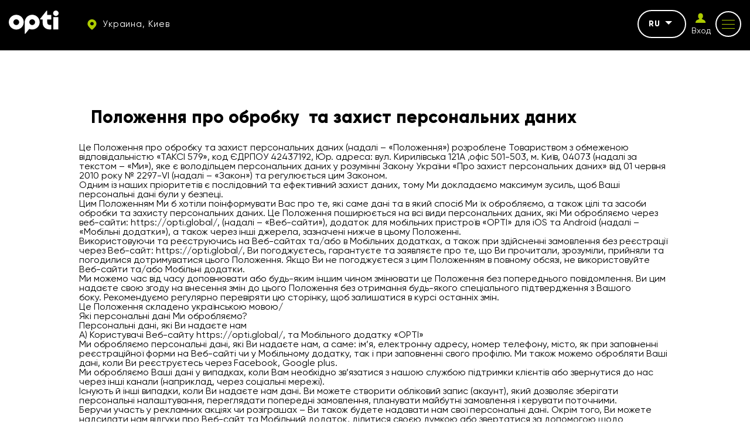

--- FILE ---
content_type: text/html; charset=UTF-8
request_url: https://opti.global/ru/personaldata
body_size: 20760
content:
<!doctype html><html lang="ru"country="uk" prefix="og: http://ogp.me/ns#" ><head><meta charset="utf-8"><meta content="width=device-width, initial-scale=1, maximum-scale=1, user-scalable=0" name="viewport" /><link rel="shortcut icon" type="image/x-icon" sizes="16x16" href="https://opti.global/assets/frontend/images/favicon/favicon.ico" /><link rel="icon" type="image/png" sizes="32x32" href="https://opti.global/assets/frontend/images/favicon/favicon-32x32.ico" /><link rel="icon" type="image/png" sizes="180x180" href="https://opti.global/assets/frontend/images/favicon/favicon-180x180.ico" /><!--[if IE]><meta http-equiv="X-UA-Compatible" content="IE=edge,chrome=1"/><![endif]--><title>Положення про обробку  та захист персональних даних | Optiglobal</title><meta name="description" content="Положення про обробку  та захист персональних даних | Optiglobal" /><meta name="keywords" content="" /><link rel="canonical" href="https://opti.global/ru/personaldata" /><meta property="og:site_name" content="TAXI OPTI" /><meta property="og:locale" content="ru" /><meta property="og:url" content="https://opti.global/ru/personaldata" /><meta property="og:title" content="Положення про обробку  та захист персональних даних | Optiglobal" /><meta property="og:description" content="Положення про обробку  та захист персональних даних | Optiglobal" /><meta property="og:image" content="https://opti.global/assets/frontend/images/logo.svg" /><meta name="twitter:card" content="app"><meta name="twitter:site" content="TAXI OPTI"><meta name="twitter:title" content="Положення про обробку  та захист персональних даних | Optiglobal"><meta name="twitter:text:title" content="Положення про обробку  та захист персональних даних | Optiglobal" /><meta name="twitter:description" content="Положення про обробку  та захист персональних даних | Optiglobal"><meta name="twitter:image" content="https://opti.global/assets/frontend/images/logo.svg"><link rel="preload" href="https://opti.global/assets/frontend/fonts/Gilroy-Regular.woff2" as="font" type="font/woff2" crossorigin /><link rel="preload" href="https://opti.global/assets/frontend/fonts/Gilroy-ExtraBold.woff2" as="font" type="font/woff2" crossorigin /><link rel="preload" href="https://opti.global/assets/frontend/fonts/iconfont/iconfont.woff2" as="font" type="font/woff2" crossorigin /><link rel="alternate" hreflang="uk" href="https://opti.global/personaldata"/><link rel="alternate" hreflang="pl" href="https://opti.global/pl/personaldata"/><link rel="alternate" hreflang="ru" href="https://opti.global/ru/personaldata"/><link rel="alternate" hreflang="en" href="https://opti.global/en/personaldata"/><meta name="csrf-token" content="nd1vgDD2rL109U6z0juOl0pNNjibXCgtXiQErfTR"><link rel="stylesheet" href="/assets/frontend/css/main.min.css?id=85875324b9eb0fb974b4" /><script type="application/ld+json"> { "@context" : "https://schema.org", "@type" : "WebSite", "name" : "TAXI OPTI", "url" : "https://opti.global" } </script><meta name="google-site-verification" content="gNxOpVJKR58zB6KHXtYk4nSZsRDlhol2eC3vU74fRnY" /><script>(function(w,d,s,l,i){w[l]=w[l]||[];w[l].push({'gtm.start':new Date().getTime(),event:'gtm.js'});var f=d.getElementsByTagName(s)[0],j=d.createElement(s),dl=l!='dataLayer'?'&l='+l:'';j.async=true;j.src='https://www.googletagmanager.com/gtm.js?id='+i+dl;f.parentNode.insertBefore(j,f);})(window,document,'script','dataLayer','GTM-M5ZQDQ2');</script></head><body data-phone-mask="+380 999 99-99-99" data-city-id="kyiv" ><noscript><div class="off-js"><strong>Для корректного отображения этого сайта вам необходимо включить JavaScript.</strong></div></noscript><!--[if lt IE 11]><p class="oldBrowser">Ваш браузер устарел, пожалуйста, <b> обновите </b>.</p><![endif]--><noscript><iframe src="https://www.googletagmanager.com/ns.html?id=GTM-M5ZQDQ2"height="0" width="0" style="display:none;visibility:hidden"></iframe></noscript><div class="page-wrapper"><span class="go-to-top"><i class="icon icon-up-arrow"></i></span><header id="header" class="header sticky"><div class="container flex-wrap"><div class="header__left flex-wrap middle-xs"><div class="header__logo"><a href="https://opti.global/ru/kyiv"><svg width="85" height="40" xmlns="http://www.w3.org/2000/svg" fill="#fff" viewBox="0 0 85 40"><path fill="#fff" d="M12.76 7.289C5.72 7.289 0 12.939 0 19.883 0 26.82 5.72 32.47 12.76 32.47c7.039 0 12.759-5.65 12.759-12.586 0-6.943-5.72-12.594-12.76-12.594zm0 17.464c-2.733 0-4.946-2.183-4.946-4.87 0-2.695 2.213-4.878 4.945-4.878 2.733 0 4.946 2.183 4.946 4.878 0 2.687-2.213 4.87-4.946 4.87zM50.96 13.477c-2.28-3.837-6.494-6.222-10.996-6.222-6.061 0-11.313 4.249-12.496 10.092a12.05 12.05 0 0 0-.255 2.477v19.22a.675.675 0 0 0 1.2.411l6.545-8.044s3.737 1.705 8.3.496c5.89-1.562 9.448-6.566 9.448-12.083a12.44 12.44 0 0 0-1.745-6.347zM39.632 24.76c-2.46-.16-4.46-2.14-4.604-4.567-.18-2.83 2.102-5.18 4.928-5.18 2.732 0 4.945 2.182 4.945 4.877 0 2.805-2.391 5.047-5.269 4.87zM84.619 11.152h-8.565V32.26h8.565V11.152zM75.673 4.6c0 2.541 2.088 4.6 4.663 4.6C82.912 9.2 85 7.142 85 4.6 85 2.06 82.912 0 80.336 0c-2.575 0-4.663 2.06-4.663 4.6zM65.611 15.133s.007 4.1 0 4.792c-.06 5.913 6.162 4.608 6.833 4.56l-.008 7.524c-.699.19-1.45.278-2.11.282-3.825.023-7.033-1.04-9.2-3.178-2.184-2.085-3.293-4.75-3.293-7.909v-6.05h-3.738a.673.673 0 0 1-.678-.666v-.086c0-.153.052-.301.149-.42L64.34.38a.68.68 0 0 1 1.206.417l.004 6.69h6.885v7.645h-6.825z"/><title>OPTI TAXI Киев</title></svg></a></div><div class="header__top-item hidden-tablet"><a href="#cityChooseFirst" class="dark-btn dark-btn--no-border dark-btn--sm header__city js_modal-btn "><i class="icon icon-map"></i><span> Украина, Киев </span></a></div></div><div class="header__right flex-wrap end-xs middle-xs"><div class="header__top-item hidden-tablet"><div class="header__lang"><div class="js_drop dropdown"><div class="dropdown__current">ru<span class="caret"></span></div><ul class="dropdown__list js_dropdown"><li class=""><a href="https://opti.global/personaldata" class="dropdown__item">UK</a></li><li class=""><a href="https://opti.global/pl/personaldata" class="dropdown__item">PL</a></li><li class=""><a href="https://opti.global/en/personaldata" class="dropdown__item">EN</a></li></ul></div></div></div><div class="header__top-item hidden-tablet header__auth js_drop dropdown"><a id="login_user" href="https://opti.global/ru/login" onclick="" class="header__login"><i class="icon icon-profile"></i><span class="header__login-text">Вход</span></a></div><div class="header__top-item"><button class="button-reset mob-menu js_mm js_open-main-menu"><span class="lines"></span></button></div></div></div></header><nav id="main-navigation-mobile" class="main-navigation-mobile"><div class="main-navigation-mobile__top visible-tablet"><div class="header__top-item"><a href="https://opti.global/ru/login" onclick="" class="flex-nowrap middle-xs"><span class="header__login"><i class="icon icon-profile"></i></span><span class="header__login-text">Личный<br>кабинет</span></a></div><div class="header__top-item"><a href="#cityChooseFirst" class="dark-btn--no-border dark-btn--sm header__city js_modal-btn"><i class="icon icon-map"></i><span> Украина, Киев </span></a></div></div><ul class="nav navbar-mob"><li class="many-levels-item"><a href="https://opti.global/ru/services" class="navbar-mob__item">Услуги</a></li><li class="many-levels-item"><a href="https://opti.global/ru/loyalty" class="navbar-mob__item">Программа лояльности</a></li><li class="many-levels-item"><a href="https://opti.global/ru/about_ru-kyiv" class="navbar-mob__item">О компании</a></li><li class="many-levels-item"><a href="https://opti.global/ru/jobs_ru-kyiv" class="navbar-mob__item">Вакансии</a></li><li class="many-levels-item"><a href="https://opti.global/ru/drivers_ru-kyiv" class="navbar-mob__item">Водителям</a></li><li class="many-levels-item"><a href="https://opti.global/ru/carparks" class="navbar-mob__item">Автопарки</a></li><li class="many-levels-item"><a href="https://opti.global/ru/sales" class="navbar-mob__item">Акции</a></li><li class="many-levels-item"><a href="https://opti.global/ru/corporate_ru-kyiv" class="navbar-mob__item">Корпоративным клиентам</a></li><li class="many-levels-item"><a href="https://opti.global/ru/faq_ru-kyiv" class="navbar-mob__item">Вопросы и ответы</a></li><li class="many-levels-item"><a href="https://opti.global/ru/news" class="navbar-mob__item">Новости</a></li><li class="many-levels-item"><a href="https://opti.global/ru/contacts_ru-kyiv" class="navbar-mob__item">Контакты</a></li><li class="many-levels-item"><a href="https://opti.global/ru/support_service-kyiv" class="navbar-mob__item">Служба поддержки</a></li><li class="many-levels-item"><a href="https://opti.global/ru/history-kyiv" class="navbar-mob__item">История компании</a></li><li class="many-levels-item"><a href="https://opti.global/ru/cooperation_ru-kyiv" class="navbar-mob__item">Предложение о сотрудничестве</a></li><li class="many-levels-item active"><span class="navbar-mob__item">Оферта пользователя</span></li><li class="many-levels-item"><a href="https://opti.global/ru/publicoffer" class="navbar-mob__item">Оферта водителя-партнера</a></li></ul><div class="main-navigation-mobile__bottom"><div class="navbar-mob__lang visible-tablet"><span class="lang-item active">ru</span><a href="https://opti.global/personaldata" class="lang-item">UK</a><a href="https://opti.global/pl/personaldata" class="lang-item">PL</a><a href="https://opti.global/en/personaldata" class="lang-item">EN</a></div></div></nav><main class="main-page"><section class="default-bg mx-140"><div class="container container--content content"><div class="default__info"><h1>Положення про обробку  та захист персональних даних</h1><div class="default__info-descr"></div><div class="default__info-descr"><p>Це Положення про обробку та захист персональних даних (надалі – «Положення») розроблене Товариством з обмеженою відповідальністю «ТАКСІ 579», код ЄДРПОУ 42437192, Юр. адреса: вул. Кирилівська 121А ,офіс 501-503, м. Київ, 04073 (надалі за текстом – «Ми»), яке є володільцем персональних даних у розумінні Закону України «Про захист персональних даних» від 01 червня 2010 року № 2297-VI (надалі – «Закон») та регулюється цим Законом. <br>Одним із наших пріоритетів є послідовний та ефективний захист даних, тому Ми докладаємо максимум зусиль, щоб Ваші персональні дані були у безпеці.<br>Цим Положенням Ми б хотіли поінформувати Вас про те, які саме дані та в який спосіб Ми їх обробляємо, а також цілі та засоби обробки та захисту персональних даних. Це Положення поширюється на всі види персональних даних, які Ми обробляємо через веб-сайти: https://opti.global/, (надалі – «Веб-сайти»), додаток для мобільних пристроїв «OPTI» для iOS та Android (надалі – «Мобільні додатки»), а також через інші джерела, зазначені нижче в цьому Положенні. <br>Використовуючи та реєструючись на Веб-сайтах та/або в Мобільних додатках, а також при здійсненні замовлення без реєстрації через Веб-сайт: https://opti.global/, Ви погоджуєтесь, гарантуєте та заявляєте про те, що Ви прочитали, зрозуміли, прийняли та погодилися дотримуватися цього Положення. Якщо Ви не погоджуєтеся з цим Положенням в повному обсязі, не використовуйте Веб-сайти та/або Мобільні додатки.<br>Ми можемо час від часу доповнювати або будь-яким іншим чином змінювати це Положення без попереднього повідомлення. Ви цим надаєте свою згоду на внесення змін до цього Положення без отримання будь-якого спеціального підтвердження з Вашого боку. Рекомендуємо регулярно перевіряти цю сторінку, щоб залишатися в курсі останніх змін.<br>Це Положення складено українською мовою/<br>Які персональні дані Ми обробляємо?<br>Персональні дані, які Ви надаєте нам<br>А) Користувачі Веб-сайту https://opti.global/, та Мобільного додатку «OPTI»<br>Ми обробляємо персональні дані, які Ви надаєте нам, а саме: ім’я, електронну адресу, номер телефону, місто, як при заповненні реєстраційної форми на Веб-сайті чи у Мобільному додатку, так і при заповненні свого профілю. Ми також можемо обробляти Ваші дані, коли Ви реєструєтесь через Facebook, Google plus.<br>Ми обробляємо Ваші дані у випадках, коли Вам необхідно зв’язатися з нашою службою підтримки клієнтів або звернутися до нас через інші канали (наприклад, через соціальні мережі). <br>Існують й інші випадки, коли Ви надаєте нам дані. Ви можете створити обліковий запис (акаунт), який дозволяє зберігати персональні налаштування, переглядати попередні замовлення, планувати майбутні замовлення і керувати поточними.<br>Беручи участь у рекламних акціях чи розіграшах – Ви також будете надавати нам свої персональні дані. Окрім того, Ви можете надсилати нам відгуки про Веб-сайт та Мобільний додаток, ділитися своєю думкою або звертатися за допомогою щодо користування Веб-сайтом чи Мобільним додатком.<br>Б) Партнери ОРТІ (користувачі Веб-сайту: https://opti.global/, та Мобільного додатку «ОРТІ Driver»)<br>Ми обробляємо персональні дані, які Ви надаєте нам: ім’я, прізвище, електронну адресу, номер телефону, місто при укладенні з нами Договору про надання доступу до онлайн-сервісу (постачання програмної продукції), шляхом акцепту Публічної оферти, розміщеної на Веб-сайті.<br>Ми обробляємо Ваші дані також у випадках, коли вам необхідно зв’язатися з нашою службою підтримки партнерів або звернутися до нас через інші канали. <br>Існують й інші випадки, коли Ви надаєте нам дані. Ви можете створити обліковий запис (особистий кабінет), який дозволяє зберігати персональні налаштування, переглядати виконані замовлення, тощо.<br>Беручи участь у рекламних акціях чи розіграшах – Ви також будете надавати нам персональні дані. Окрім того, Ви можете надсилати нам відгуки про Веб-сайт та Мобільний додаток, ділитися своєю думкою або звертатися за допомогою щодо користування Веб-сайтом або Мобільним додатком.<br>Персональні дані, які Ми обробляємо автоматично<br>Ми можемо автоматично обробляти певні дані, серед яких Ваша IP-адреса, дата і час, коли Ви користувалися нашими послугами, інформація про апаратне і програмне забезпечення, а також інтернет-браузер, який Ви використовуєте, а крім того, інформація про операційну систему Вашого комп’ютера чи мобільного пристрою (наприклад, версії додатків та налаштування мови). Ми можемо також збирати інформацію про натискання і сторінки, які Ми Вам показували.<br>Якщо Ви використовуєте мобільний пристрій, Ми також можемо отримувати дані, що ідентифікують цей пристрій, його налаштування і характеристики, дані місця розташування, збої в роботі програми, інші системні операції та Ваші рекламні ідентифікатори. Коли Ви здійснюєте замовлення через Веб-сайт або Мобільний додаток, наша система фіксує за допомогою яких засобів і через які сайти воно було здійснене або з яких сайтів ви перейшли на Веб-сайт або до Мобільних додатків.<br>Мобільні додатки можуть отримувати доступ до різноманітних служб та даних Вашого мобільного пристрою, зокрема, але не обмежуючись: до телефонної книги (контакти), місцезнаходження та зовнішніх пристроїв зберігання даних (карти пам’яті). У будь-якому випадку, доступ до служб Вашого мобільного пристрою можливий лише у випадку надання Вашої згоди.<br>Персональні дані інших осіб, які Ви надаєте нам<br>Користувачі Веб-сайту: https://opti.global/,  та Мобільного додатку «ОРТІ»<br>Звичайно, Ви можете робити замовлення не тільки для себе. Ви можете замовити послугу перевезення для будь-якої особи, надавши нам її номер телефону та ім’я. Крім того при замовленні послуги доставки Ви передаєте нам персональні дані одержувача відправлень: адресу, прізвище, ім’я та, номер телефону.  Однак, з цього приводу Ми повинні зазначити, що Ви відповідальні за те, щоб особа, персональні дані якої Ви надали, знала, що Ви це зробили, зрозуміла та погодилася з тим, яким чином Ми використовуємо її персональні дані (як це зазначено в цьому Положенні).<br>Будь ласка, переконайтеся, що Ви отримали згоду від особи на використання даних, перш ніж Ви зробите замовлення для неї.<br>Інформація, отримана з інших джерел<br>Ця інформація може включати відгуки користувачів, такі як оцінки або компліменти, інформацію користувачів чи інших осіб, які надають інформацію у зв’язку з претензіями чи суперечками, постачальників фінансових послуг та від загальнодоступних джерел. Ми можемо об’єднати інформацію, зібрану з цих джерел з іншою інформацією, що є у нашому розпорядженні.<br>Для чого Ми обробляємо Ваші персональні дані?<br>Ми обробляємо Ваші Персональні дані для наступних цілей. Зокрема, Ваші персональні дані можуть бути використані таким чином:<br>А) Користувачі Веб-сайту https://opti.global/, та Мобільного додатку «ОРТІ». <br>– Розміщення замовлень: Ми використовуємо Ваші персональні дані з метою розміщення Вами замовлень на перевезення пасажирів та/або доставку в онлайн-сервісі «ОРТІ» та для передачі Ваших персональних даних Партнерам з метою виконання Партнерами відповідних замовлень. Передати Ваш номер телефону Партнерам в інших випадках Ми можемо лише в разі отримання Вашої окремої згоди.<br>– Служба підтримки клієнтів: Ми забезпечуємо цілодобову підтримку клієнтів. Володіючи Вашими персональними даними, команда служби підтримки може допомогти Вам із замовленнями та відповісти на пов’язані з ними запитання, а також будь-які інші запитання.<br>– Обліковий запис (акаунт): користувачі можуть створити акаунт на Веб-сайті або в Мобільному додатку. Ми використовуємо інформацію, яку Ви нам надаєте, щоб керувати акаунтом. <br>– Маркетинг: Ми також використовуємо Ваші персональні дані (номер телефону та адресу електронної пошти) для відправлення (розсилки) інформації, листів з новинами, рекламних та промо матеріалів. Беручи участь в рекламних акціях, відповідна інформація буде використана для керування цими акціями. Ми також розміщуємо інформацію, листи з новинами, рекламні та промо матеріали в Мобільному додатку та на Веб-сайті. <br>Ви маєте право заперечити проти обробки Ваших персональних даних для цілей прямого маркетингу. Якщо Ви висловите таке заперечення, відправивши відповідне повідомлення на електронну адресу: <a href="/cdn-cgi/l/email-protection" class="__cf_email__" data-cfemail="9ff2fef4b1f4ecb1afafafabdff8f2fef6f3b1fcf0f2">[email&#160;protected]</a>, Ми більше не здійснюватимемо обробку Ваших даних для таких цілей. <br>– Спілкування з Вами: Ми можемо звертатися до Вас і з інших питань електронною поштою, по телефону та через електронні повідомлення, в залежності від типу контактної інформації, якою Ви з нами поділилися. Ми також докладаємо всіх зусиль для опрацювання всіх запитів, які Ви нам відправляєте. <br>– Відстеження дзвінків: коли Ви телефонуєте в службу підтримки, Ми використовуємо автоматичну систему визначення номеру, щоб ідентифікувати Ваш номер телефону з Вашим замовленням – це допоможе і Вам, і нам зекономити час. Розмови з працівниками служби підтримки можуть прослуховуватися в режимі реального часу або записуватися з метою контролю якості надання послуг та подальшого навчання нашої команди. Записи зберігаються протягом обмеженого періоду часу і видаляються автоматично, крім випадків, коли Ми вважатимемо за потрібне зберегти їх на більш тривалий період (за умови необхідності, в тому числі з метою розслідування випадків, що пов’язані з порушенням законодавства). Всі записи телефонних розмов будуть використовуватися відповідно до цього Положення.<br>– Використання служб Вашого мобільного пристрою: Мобільний додаток може отримувати доступ до різноманітних служб та даних Вашого мобільного пристрою, зокрема, але не обмежуючись до телефонної книги (контакти), місцезнаходження та зовнішніх пристроїв зберігання даних (карти пам’яті). Доступ до служб Вашого мобільного пристрою можливий лише у випадку надання Вашої окремої згоди. <br>Розділ «Телефонна книга (контакти)»: доступ до цього розділу потрібен, щоб Ви могли зробити замовлення для будь-якої іншої особи, шляхом надання нам її номеру телефону з Вашої телефонної книги. Ми не передаємо дані телефонної книги третім особам, окрім передачі Партнеру номеру телефона особи, перевезення для якої замовлено, з метою виконання замовлення для цієї особи, та не використовуємо їх іншим чином, ніж у зв’язку з використанням Мобільного додатку як передбачено цим Положенням.<br>Розділ «Місцезнаходження»: Ми отримуємо доступ до Вашого місце знаходження з метою забезпечення якості надання послуг, зокрема демонстрації місцезнаходження автомобіля, який буде виконувати Ваше замовлення.<br>Розділ «Запис на карту пам’яті»: Ми можемо записувати на карту пам’яті Вашого телефону деякі технічні тимчасові дані (кеш), пов’язані з Вашим замовленнями. Ми не передаємо ці дані третім особам та не використовуємо їх іншим чином, ніж для забезпечення безперебійного функціонування Мобільного додатку.<br>– Юридичні цілі: в деяких випадках Ми можемо використовувати Ваші персональні дані для обробки та передачі їх компетентним органам згідно чинного законодавства України.<br>Б) Партнери ОРТІ (користувачі Веб-сайту https://opti.global/   та Мобільного додатку «ОРТІ Driver»)<br>– Виконання замовлень: Ми обробляємо Ваші персональні дані, якщо Ви прийняли до виконання замовлення на перевезення та/або доставку, для передачі їх користувачу Веб-сайту https://opti.global/  та/або Мобільного додатку «ОРТІ».<br>– Служба підтримки партнерів: Ми забезпечуємо підтримку Партнерів. Володіючи Вашими персональними даними, команда служби підтримки може допомогти Вам із замовленнями та відповісти на пов’язані з ними запитання, а також будь-які інші запитання.<br>– Обліковий запис (особистий кабінет): Партнери можуть створити особистий кабінет на Веб-сайті. Ми використовуємо інформацію, яку Ви нам надаєте, щоб керувати особистим кабінетом. Ми надійно зберігаємо та не передаємо третім особам дані, пов’язані з налаштуваннями та статистичною інформацією, що міститься у Мобільному додатку (налаштування фільтрів та алгоритмів вибору замовлень, статистику виконаних замовлень тощо). <br>– Маркетинг: Ми також використовуємо Ваші персональні дані для відправлення (розсилки) інформації, листів з новинами та рекламних матеріалів. Беручи участь в рекламних акціях, відповідна інформація буде використана для керування цими акціями. <br>Ви маєте право заперечити проти обробки Ваших персональних даних для цілей прямого маркетингу. Якщо Ви висловите таке заперечення, відправивши відповідне повідомлення на електронну адресу: <a href="/cdn-cgi/l/email-protection" class="__cf_email__" data-cfemail="2548444e0b4e560b15151511654248444c490b464a48">[email&#160;protected]</a>, Ми більше не здійснюватимемо обробку Ваших даних для таких цілей. <br>– Спілкування з Вами: Ми можемо звертатися до Вас і з інших питань електронною поштою, телефоном та через електронні повідомлення, в залежності від типу контактної інформації, якою Ви з нами поділилися. Ми також докладаємо всіх зусиль для опрацювання всіх запитів, які Ви нам відправляєте. <br>– Відстеження дзвінків: коли Ви телефонуєте в службу підтримки Партнерів, Ми використовуємо автоматичну систему визначення номера, щоб ідентифікувати Ваш телефонний номер з Вашим замовленням – це допоможе і Вам, і Нам зекономити час. Розмови з працівниками служби підтримки можуть прослуховуватися в режимі реального часу або записуватися з метою контролю якості послуг і подальшого навчання нашої команди. Записи зберігаються протягом обмеженого періоду часу і видаляються автоматично, крім випадків, коли Ми вважатимемо за потрібне зберегти їх на більш тривалий період (за умови необхідності, в тому числі з метою розслідування випадків, що пов’язані з порушенням законодавства). Всі записи телефонних розмов будуть використовуватися відповідно до цього Положення.<br>– Використання служб Вашого мобільного пристрою: Мобільні додатки можуть отримувати доступ до різноманітних служб та даних Вашого мобільного пристрою, зокрема, але не обмежуючись: місцезнаходження та зовнішніх пристроїв зберігання даних (карти пам’яті). Доступ до служб Вашого мобільного пристрою можливий лише у випадку надання Вашої окремої згоди.<br>    • Розділ «Місцезнаходження»: Ми отримуємо доступ до Вашого місцезнаходження з метою забезпечення якості надання послуг, зокрема забезпечення актуальної інформації про замовлення, які розміщені поблизу до Вашого місцезнаходження, а також забезпечення безпеки, запобігання та виявлення випадків шахрайства. Дані стосовно Вашого місцезнаходження обробляються, коли Мобільний додаток «ОРТІ» працює у пріоритетному (відкрито та відображається на екрані) або фоновому (відкрито, але не відображається на екрані) режимі. Для того аби припинити обробку даних Вашого місцезнаходження, ви повинні закрити додаток «ОРТІ». В будь-якому випадку Ми не передаємо дані стосовно Вашого місцезнаходження третім особам. <br>    • Розділ «Запис на карту пам’яті»: Ми можемо записувати на карту пам’яті Вашого телефону деякі технічні тимчасові дані (кеш), пов’язані з використанням Вами Мобільного додатку. Ми не передаємо ці дані третім особам та не використовуємо їх іншим чином, ніж для забезпечення безперебійного функціонування Мобільного додатку.<br>– Пошук залишених у автомобілі речей: Ми передаємо Ваше ім’я та номер телефону користувачам Веб-сайту https://opti.global/ та Мобільного додатку «ОРТІ» з метою сприяння у поверненні їм особистих речей, залишених в автомобілі під час перевезення.<br>Ми можемо передати номер Вашого телефону користувачам Веб-сайту https://opti.global/ та Мобільного додатку «ОРТІ» в інших випадках лише в разі отримання Вашої окремої згоди. <br>– Юридичні цілі: в деяких випадках Ми можемо використовувати Ваші персональні дані для обробки та передачі їх компетентним органам згідно чинного законодавства України.<br>В який спосіб Ми передаємо Ваші персональні дані третім особам?<br>За певних обставин Ми можемо передавати Ваші персональні дані третім особам.<br>А) Користувачі Веб-сайту https://opti.global/    та Мобільного додатку «ОРТІ».<br>– Розміщення замовлень: Ми передаємо Ваші персональні дані Партнерам з метою виконання Партнерами Ваших замовлень. В інших випадках на письмовий чи усний запит Партнера Ми можемо передати номер Вашого телефону Партнеру лише в разі отримання Вашої окремої згоди.<br>– Треті сторони, що постачають послуги: Ми можемо використовувати послуги третіх сторін для обробки Ваших персональних даних від нашого імені. Ця обробка відбувається з різними цілями, наприклад, для розсилки інформації та рекламних матеріалів. Незалежні постачальники послуг погоджуються з обов’язковим дотриманням конфіденційності і не мають права використовувати Ваші персональні дані для інших цілей. Ми не передаємо Ваші персональні дані третім особам для розсилки інформації та рекламних матеріалів.<br>– Компетентні органи: Ми передаємо персональні дані в правоохоронні, податкові, фіскальні та інші компетентні органи в тому обсязі, в якому це вимагає чинне законодавство України або якщо це є необхідним для запобігання, виявлення або припинення злочинних дій і шахрайства. Окрім цього, персональні дані можуть бути передані компетентним органам для захисту Наших прав або власності, а також прав і власності Партнерів ОРТІ.<br>– Фінансові компанії: Ми передаємо Вашу історію поїздок, інформацію по замовленню, а також дані, які підтверджують факт комунікації з Вами з приводу здійснених поїздок, в тому числі, але не виключно, скріншоти листувань електронною поштою та іншими засобами  комунікації з переліком персональних даних, зазначених Вами під час реєстрації на Веб-сайті https://opti.global/    та Мобільному додатку «ОРТІ», дату Вашої реєстрації на відповідні запити фінансових компаній – постачальників фінансових послуг з метою підтвердження здійснених Вами поїздок.<br>Б) Партнери ОРТІ (користувачі Веб-сайту https://opti.global/ та Мобільного додатку «ОРТІ Driver»).<br>– Виконання замовлень: Ми передаємо Ваші персональні дані користувачу Веб-сайту https://opti.global/ та Мобільного додатку «ОРТІ», замовлення яких Ви виконуєте.<br>– Треті сторони, що постачають послуги: Ми можемо використовувати послуги третіх сторін для обробки Ваших персональних даних від нашого імені. Ця обробка відбувається для різних цілей, наприклад, для розсилки інформаційних матеріалів. Незалежні постачальники послуг погоджуються з обов’язковим дотриманням конфіденційності і не мають права використовувати Ваші персональні дані для інших цілей.<br>– Компетентні органи: Ми передаємо персональні дані в правоохоронні, податкові, фіскальні та інші компетентні органи в тому обсязі, в якому це вимагає чинне законодавство України або якщо це є необхідним для запобігання, виявлення або припинення злочинних дій і шахрайства. Окрім, цього персональні дані можуть бути передані компетентним органам для захисту наших прав або власності, а також прав і власності користувачів Веб-сайту та Мобільних додатків. <br>– Пошук залишених у автомобілі речей: на письмовий чи усний запит користувачів Веб-сайту https://opti.global/та Мобільного додатку «ОРТІ», Ми передаємо їм Ваше ім’я та номер телефону з метою сприяння у поверненні їм особистих речей, залишених в автомобілі під час перевезення. В інших випадках на письмовий чи усний запит користувачів Веб-сайту https://opti.global/ та Мобільного додатку «ОРТІ» Ми можемо передати їм номер Вашого телефону лише в разі отримання Вашої окремої згоди.<br>– Фінансові компанії: Ми передаємо історію виконаних замовлень, персональні дані, зазначені Вами під час реєстрації на Веб-сайті https://opti.global/, дані, що містяться у Вашому особистому кабінеті, а також дані, які підтверджують факт комунікації з Вами з приводу здійснених поїздок, в тому числі, але не виключно, скріншоти листувань електронною поштою та іншими засобами комунікації на відповідні запити фінансових компаній – постачальників фінансових послуг.<br>Навіщо Ми отримуємо Вашу згоду та як її можна відкликати?<br>Приймаючи умови цього Положення під час реєстрації або при здійсненні замовлення через Веб-сайт https://opti.global/ без реєстрації, Ви надаєте згоду на збір, використання та обробку нами своїх персональних даних і підтверджуєте, що, даючи таку згоду, ви дієте за своєю волею і в своїх інтересах. Згода на обробку персональних даних надається Вами для здійснення будь-яких дій щодо персональних даних, які необхідні для досягнення вищевказаних цілей, включаючи, але не обмежуючись: збір, систематизацію, накопичення, зберігання, адаптування, уточнення (оновлення, зміна), використання, поширення (в тому числі шляхом реалізації або передачі), транскордонної передачі, знеособлення, блокування, знищення, а також здійснення будь-яких інших дій з персональними даними відповідно до чинного законодавства України. <br>При обробці персональних даних Ми не обмежені у застосуванні способів їх обробки. Обробка персональних даних здійснюється з використанням засобів автоматизації.<br>Вищевказана згода є письмовим повідомленням суб’єкта персональних даних про те, що він включається в базу користувачів Веб-сайтів та Мобільних додатків в день реєстрації на Веб-сайтах та Мобільних додатках. <br>Наступні види персональних даних можуть оброблятися лише на підставі Вашої окремої згоди: місцезнаходження, телефонна книга (контакти), запис на карту пам’яті. <br>Ви можете будь-коли відкликати цю згоду. Якщо Ви відкликали згоду, Ви не зможете користуватися будь-якими послугами чи функціями, які вимагають обробку персональних даних, які Ми зібрали або використали на підставі окремої згоди.<br>При цьому відкликання згоди на обробку персональних даних можливе лише стосовно майбутньої обробки персональних даних. Рішення та процеси, які були здійснені під час обробки персональних даних, не можуть бути анульованими.<br>Ми маємо право не видаляти персональні дані в разі отримання від Вас повідомлення про відкликання згоди на обробку персональних даних або вимоги про видалення персональних даних якщо ці персональні дані потрібні для досягнення юридичних, маркетингових цілей, цілей бухгалтерського обліку та запобігання шахрайству та/або якщо ці персональні дані потрібні нам для виконання зобов’язань передбачених законодавством України. Оскільки деякі персональні дані, необхідні для надання доступу до онлайн-сервісу «ОРТІ» та/або онлайн-сервісу «ОРТІ Driver», Ваш обліковий запис буде видалено після відкликання згоди на обробку цих персональних даних.<br>Персональні дані користувачів Веб-сайту https://opti.global/ та Мобільного додатку «ОРТІ», без яких неможливо надання доступу до онлайн-сервісу «ОРТІ»:<br>    • номер телефону – у разі здійснення замовлення через Мобільний додаток або Веб-сайт.<br>    • номер телефону та ім’я користувача – у разі здійснення замовлення через Веб-сайт без реєстрації користувачем. <br>Персональні дані Партнерів ОРТІ (користувачів Веб-сайту https://opti.global/ та Мобільного додатку «ОРТІ Driver»), без яких неможливо надання доступу до онлайн-сервісу «ОРТІ Driver»:<br>    • ім’я, прізвище, електронна адреса, номер телефону, місто.<br>У разі відкликання згоди на обробку інших персональних даних, Ваш обліковий запис залишається активним. Ми завжди будемо намагатися ідентифікувати запит, щоб переконатися, що він надійде від власника облікового запису. Якщо Ми не зможемо успішно ідентифікувати запит, Ми не зможемо здійснити відкликання згоди.<br>Ви також можете звернутися до служби підтримки клієнтів за номером 0800508579 . або на адресу електронної пошти <a href="/cdn-cgi/l/email-protection" class="__cf_email__" data-cfemail="3558545e1b5e461b05050501755258545c591b565a58">[email&#160;protected]</a> з проханням видалити свій обліковий запис. Після обробки Вашого запиту та проведення ідентифікації Ми видалимо Ваш обліковий запис.<br>Як Ви можете контролювати персональні дані, які нам надали?<br>У Вас завжди є право переглянути свої персональні дані, які Ми зберігаємо. Ви можете надіслати запит щодо персональних даних, відправивши нам листа електронною поштою за наступною адресою: <a href="/cdn-cgi/l/email-protection" class="__cf_email__" data-cfemail="4429252f6a2f376a74747470042329252d286a272b29">[email&#160;protected]</a>. Зазначте в темі листа «Запит на отримання персональних даних», щоб прискорити процес. <br>Ви також можете зв’язатися з нами, якщо вважаєте, що Ми володіємо неправильною інформацією про Вас, що Ми більше не маємо права використовувати Ваші персональні дані або якщо у Вас є інші питання щодо використання ваших персональних даних чи щодо цього Положення. <br>Строки зберігання персональних даних: <br>А) Користувачі Веб-сайту https://opti.global/, та Мобільного додатку «ОРТІ».<br>Ваші персональні дані зберігаються протягом періоду, необхідного для досягнення цілей обробки або протягом встановленого строку зберігання інформації, якщо це передбачено чинним законодавством, за винятком даних про IP-адресу, які зберігаються протягом трьох тижнів з моменту здійснення замовлення. Якщо Ваш акаунт видалений, персональні дані будуть також видалені з бази даних, за винятком випадків, коли ці дані потрібні для досягнення юридичних, маркетингових цілей та запобігання шахрайству. <br>Персональні дані, необхідні для вищевказаних цілей, будуть зберігатися протягом 7 (семи) років або протягом більшого строку встановленого для зберігання такої інформації/даних, якщо це передбачено чинним законодавством. Після закінчення вищевказаного строку Ми анонімізуємо Ваші персональні дані, щоб вони більше не могли бути пов’язані з Вами особисто. В цьому випадку Ми зможемо використовувати цю інформацію для таргетингу рекламних та/або інформаційних матеріалів, зі статистичною або іншою метою без подальшого інформування Вас, оскільки така інформація перестане бути персональними даними.<br>Видалення Мобільного додатку на Вашому пристрої не призводить до видалення Ваших персональних даних.<br>Якщо Ви використовуєте своє право на видалення Ваших персональних даних, Ми видалимо Ваші персональні дані, які були нами оброблені для цілі проти якої Ви заперечували, без зволікання, за відсутності іншої правової підстави для зберігання та обробки цих даних або вимоги зберігати ці дані, передбаченої чинним законодавством.<br>Б) Партнери ОРТІ (користувачі Веб-сайту https://opti.global/, та Мобільного додатку «ОРТІ Driver»).<br>Ваші персональні дані зберігаються протягом періоду, необхідного для досягнення цілей обробки або протягом встановленого строку зберігання інформації, якщо це передбачено чинним законодавством, за винятком даних про IP-адресу, які зберігаються протягом трьох тижнів з моменту здійснення замовлення.<br>Якщо Ваш особистий кабінет заблокований, персональні дані також будуть видалені з бази даних, за винятком випадків, коли ці дані потрібні для досягнення юридичних, маркетингових цілей, цілей бухгалтерського обліку та запобігання шахрайству. <br>Персональні дані, необхідні для вищевказаних цілей будуть зберігатися протягом 7 (семи) років або протягом більшого строку, встановленого для зберігання такої інформації/даних, якщо це передбачено чинним законодавством. <br>Після закінчення вищевказаного строку Ми анонімізуємо Ваші персональні дані, щоб вони більше не могли бути пов’язані з Вами особисто. В цьому випадку Ми зможемо використовувати цю інформацію для таргетингу рекламних та/або інформаційних матеріалів, зі статистичною, або іншою метою без подальшого інформування Вас, оскільки така інформація перестане бути персональними даними.<br>Видалення Мобільного додатку на Вашому пристрої не призводить до видалення Ваших персональних даних.<br>Якщо Ви використовуєте своє право на видалення Ваших персональних даних, Ми видалимо Ваші персональні дані, які були нами оброблені для цілі проти якої Ви заперечували, без зволікання, за відсутності іншої правової підстави для зберігання та обробки цих даних або вимоги зберігати ці дані, передбаченої чинним законодавством.<br>Як Ми захищаємо Ваші персональні дані?<br>Ми знаємо, що безпека важлива для наших користувачів, і Ми піклуємось про безпеку Вашої інформації. Ми підтримуємо технічні, фізичні та адміністративні заходи безпеки для захисту Ваших персональних даних від втрати, неправильного використання, несанкціонованого доступу, розголошення або зміни. Деякі заходи, що Ми використовуємо, включають міжмережеві засоби захисту, шифрування даних, контроль фізичного доступу до наших центрів обробки даних та засоби контролю доступу до інформації. Тільки авторизований персонал має право доступу до персональних даних під час їх роботи.<br>Нам також потрібна Ваша допомога – саме Ви зобов’язані переконатися, що Ваша персональна інформація є точною та Ваш пароль та інформація про реєстрацію облікового запису є безпечними і не надається стороннім особам. <br>Якщо при здійсненні замовлення на перевезення через Веб-сайт https://opti.global/ чи Мобільний додаток «ОРТІ» Ви розраховуєтесь з Партнером ОРТІ банківською картою, Ви автоматично переходите на сайт відповідного постачальника фінансових послуг та надаєте Ваші персональні дані та дані банківської карти безпосередньо на сайті цього постачальника фінансових послуг. <br>Веб-сайт чи Мобільні додатки не збирають жодних даних щодо Ваших банківських карток. Партнери ОРТІ, що приймають участь у бонусній програмі можуть за певних умов надавати Нам дані своєї банківської карти.<br>Як Ми відносимося до персональних даних дітей?<br>Ми твердо віримо в захист персональних даних дітей. Відповідно до цього переконання, Ми свідомо не збираємо та не зберігаємо персональні дані осіб, молодше 18 років.<br>Веб-сайти та Мобільні додатки не призначені для використання особами, молодше 18 років. <br>Якщо Вам не виповнилося 18 років, будь ласка, не використовуйте та не отримуйте доступ до Веб-сайтів або Мобільних додатків будь-коли та будь-яким способом.<br>Якщо Ви вважаєте, що Ваша дитина отримала доступ до Веб-сайтів та/або Мобільних додатків і надала свої персональні дані, Ми наполегливо рекомендуємо Вам негайно зв’язатися з нами, і Ми докладемо всіх зусиль, щоб негайно видалити таку інформацію.<br>Файли cookie<br>Ми можемо використовувати файли cookie, веб-маяки, теги, скрипти, локальні спільні об’єкти, такі як HTML5, та рекламні ідентифікатори (включаючи мобільні ідентифікатори, такі як Apple’s IDFA або Google’s Advertising ID) і подібні технології (надалі – «Cookie») у зв’язку з використанням Веб-сайтів або Мобільних додатків для певних цілей: Ваша аутентифікація, запам’ятовування Ваших налаштувань та інших цілей, вказаних нижче.<br>Файл Сookie – це невеликий фрагмент даних, який надсилається в браузер на Вашому комп’ютері або мобільному пристрої. Файли Сookie, що належать Веб-сайтам чи Мобільним додаткам, є основними. Файли Сookie, які Ми дозволяємо іншим організаціям відправляти через Веб-сайти, називаються “додаткові файли Сookie”.<br>Крім того, розрізняють файли Сookie сеансу і постійні. Файли cookie сеансу діють до тих пір, поки Ви не закриєте браузер або Мобільний додаток. У постійних файлів Сookie більш тривалий термін дії: вони не видаляються автоматично при закритті браузера. <br>«Software Development Kits» (SDKs) функціонують як пікселі та файли cookie, але працюють у середовищі мобільних додатків, де пікселі та файли Сookie не завжди можуть функціонувати. Розробник основної програми може встановлювати фрагменти коду (SDK) від партнерів у додатку і тим самим дозволяти партнеру збирати певну інформацію про взаємодію користувача з програмою та інформацію про пристрої користувача та інформацію про мережу.<br>Файли Сookie використовуються для різних цілей. Вони допомагають розпізнавати Вас як одного і того ж користувача на різних сторінках Веб-сайту чи при користуванні Мобільними додатками.<br>Веб-сайти і Мобільні додатки використовують файли Сookie в різних цілях:<br>    • Технічні файли Сookie: Ми хочемо, щоб наші користувачі могли користуватися сучасними, зручними сайтами і додатками, які автоматично пристосовуються до їхніх потреб. Ми використовуємо технічні файли Сookie, щоб Веб-сайт та Мобільні додатки правильно відображалися і працювали без помилок, а також щоб Ви могли створити акаунт, входити в нього та керувати своїми замовленнями. Технічні файли Сookie необхідні для того, щоб забезпечити безпомилкову роботу Веб-сайтів і Мобільних додатків.<br>    • Функціональні файли Сookie: вони необхідні для того, щоб запам’ятовувати Ваші вподобання і допомагати Вам ефективно користуватися Веб-сайтом і Мобільними додатками. Ми можемо використовувати їх для того, щоб запам’ятати Ваші дані і позбавити Вас необхідності кожного разу вводити ім’я користувача і пароль. При цьому Ваш пароль завжди буде зашифрований. Функціональні файли Сookie не обов’язкові для роботи доступу до oнлайн-сервісу «ОРТІ», та/або oнлайн-cервісу «ОРТІ Driver», але вони роблять Веб-сайти та Мобільні додатки більш функціональним і зручним у користуванні.<br>    • Аналітичні файли Сookie: вони необхідні для того, щоб дізнатися в який спосіб відвідувачі використовують Веб-сайт чи Мобільні додатки. Ми можемо зрозуміти наскільки добре працюють різні функції, оптимізувати роботу Веб-сайтів і Мобільних додатків, аналізувати рекламу і комунікації. Аналітичні файли Сookie допомагають Нам упевнитися, що Веб-сайт і Мобільні додатки цікаві і корисні для користувачів.<br>    • Маркетингові файли Сookie: Ми використовуємо ці файли для передачі інформації, листів з новинами, рекламних та промо матеріалів або для виконання рекламних кампаній. Наприклад, Ми можемо покладатися на інформацію, отриману за допомогою цих файлів Сookie, для передачі Вам інформації, листів з новинами, рекламних та промо матеріалів, які можуть бути цікавими для Вас.<br>Це також означає, що Ми можемо використовувати дані про те, як ви взаємодієте з Веб-сайтом, зокрема, кількість натискань на сторінці, руху мишки і прокручування, пошукові слова й інший текст, який Ви вводите в різні поля. <br>Для користувачів Мобільного додатку «ОРТІ», а також для Користувачів Мобільного додатку «ОРТІ Driver», за допомогою операційної системи мобільного пристрою Ви можете обрати, дозволяти використовувати файли Сookie чи ділитися з Нами, або нашими постачальниками рекламних послуг Вашим рекламним ідентифікатором.<br>Якщо Ви не бажаєте, щоб Ваші персональні дані були зібрані за допомогою Сookies на Веб-сайті, Ви можете деактивувати файли Сookie, налаштувавши настройки Вашого інтернет-браузера, щоб вимкнути, блокувати або деактивувати файли Сookie, видаливши історію перегляду та очистивши кеш з Вашого інтернет-браузера. Ви також можете обмежити обмін деякими з цих даних за допомогою налаштувань мобільного пристрою.<br>Як з нами зв’язатися?<br>Питання, коментарі та запити щодо цього Положення вітаються та направляються в нашу службу підтримки клієнтів за номером, або на адресу електронної пошти вказаних нижче.<br>Якщо Ви вважаєте, що Ми порушили умови цього Положення, звертайтеся до нас та повідомте, які саме умови цього Положення було порушено. Ми оперативно розглянемо Вашу скаргу. <p>Єлектронна адреса: <a href="/cdn-cgi/l/email-protection" class="__cf_email__" data-cfemail="620f03094c09114c5252525622050f030b0e4c010d0f">[email&#160;protected]</a><br>т. 0800508579 .</p></p></div></div></div></section></main><footer class="footer"><div class="footer-wrap"><div class="container"><div class="footer__top between-xs middle-xs flex-wrap"><div class="footer__logo"><svg width="85" height="40" xmlns="http://www.w3.org/2000/svg" fill="#fff" viewBox="0 0 85 40"><path fill="#fff" d="M12.76 7.289C5.72 7.289 0 12.939 0 19.883 0 26.82 5.72 32.47 12.76 32.47c7.039 0 12.759-5.65 12.759-12.586 0-6.943-5.72-12.594-12.76-12.594zm0 17.464c-2.733 0-4.946-2.183-4.946-4.87 0-2.695 2.213-4.878 4.945-4.878 2.733 0 4.946 2.183 4.946 4.878 0 2.687-2.213 4.87-4.946 4.87zM50.96 13.477c-2.28-3.837-6.494-6.222-10.996-6.222-6.061 0-11.313 4.249-12.496 10.092a12.05 12.05 0 0 0-.255 2.477v19.22a.675.675 0 0 0 1.2.411l6.545-8.044s3.737 1.705 8.3.496c5.89-1.562 9.448-6.566 9.448-12.083a12.44 12.44 0 0 0-1.745-6.347zM39.632 24.76c-2.46-.16-4.46-2.14-4.604-4.567-.18-2.83 2.102-5.18 4.928-5.18 2.732 0 4.945 2.182 4.945 4.877 0 2.805-2.391 5.047-5.269 4.87zM84.619 11.152h-8.565V32.26h8.565V11.152zM75.673 4.6c0 2.541 2.088 4.6 4.663 4.6C82.912 9.2 85 7.142 85 4.6 85 2.06 82.912 0 80.336 0c-2.575 0-4.663 2.06-4.663 4.6zM65.611 15.133s.007 4.1 0 4.792c-.06 5.913 6.162 4.608 6.833 4.56l-.008 7.524c-.699.19-1.45.278-2.11.282-3.825.023-7.033-1.04-9.2-3.178-2.184-2.085-3.293-4.75-3.293-7.909v-6.05h-3.738a.673.673 0 0 1-.678-.666v-.086c0-.153.052-.301.149-.42L64.34.38a.68.68 0 0 1 1.206.417l.004 6.69h6.885v7.645h-6.825z"/><title>OPTI TAXI Киев</title></svg></div><div class="footer__dog"><img data-src="https://opti.global/storage/chunks/e39f6daf-6c26-40bc-91bb-2af2b184641d//tmp/phpJLgMAa" class="lazy" alt="Такси Киев" title="Заказать такси Киев" width="150" height="60"></div><div class="footer__soc"><ul class="soc__list flex-wrap"><li><a href="https://t.me/optiglobal" target="_blank" rel="nofollow" class="soc__item"><i class="icon icon-telegram"></i></a></li><li><a href="https://www.linkedin.com/company/opti-mobility-services-company/" target="_blank" rel="nofollow" class="soc__item"><i class="icon icon-linkedin"></i></a></li><li><a href="https://www.instagram.com/opti.taxi.579/" target="_blank" rel="nofollow" class="soc__item"><i class="icon icon-insta"></i></a></li><li><a href="https://www.tiktok.com/@opti.taxi.579" target="_blank" rel="nofollow" class="soc__item"><i class="icon icon-tiktok"></i></a></li><li><a href="https://www.youtube.com/channel/UCs-1GG2MicDqX7Eg3MVUWTA/videos" target="_blank" rel="nofollow" class="soc__item"><i class="icon icon-youtube"></i></a></li><li><a href="https://www.facebook.com/opti.global/" target="_blank" rel="nofollow" class="soc__item"><i class="icon icon-fb"></i></a></li></ul></div></div><div class="footer__middle flex-wrap"><div class="footer__col footer__info"><span>Opti такси всегда на стороне человека, радости и постоянного развития. Мы наслаждаемся движением вперед, каждой его минутой, поэтому вдохновляем других делать так же.</span></div><div class="footer__col footer__nav"><ul class="footer__nav-list"><li class=""><a href="https://opti.global/ru/kyiv" class="footer__nav-item">Главная</a></li><li class=""><a href="https://opti.global/ru/about_ru-kyiv" class="footer__nav-item">О компании</a></li><li class=""><a href="https://opti.global/ru/drivers_ru-kyiv" class="footer__nav-item">Водителям</a></li><li class=""><a href="https://opti.global/ru/sales" class="footer__nav-item">Акции</a></li><li class=""><a href="https://opti.global/ru/news" class="footer__nav-item">Новости</a></li><li class=""><a href="https://opti.global/ru/corporate_ru-kyiv" class="footer__nav-item">Корпоративным клиентам</a></li><li class=""><a href="https://opti.global/ru/contacts_ru-kyiv" class="footer__nav-item">Контакты</a></li></ul><ul class="footer__nav-list"><li class=""><a href="https://opti.global/ru/faq_ru-kyiv" class="footer__nav-item">Вопросы и ответы</a></li><li class=""><a href="https://opti.global/ru/privacy" class="footer__nav-item">Оферта пользователя</a></li><li class=""><a href="https://opti.global/ru/publicoffer" class="footer__nav-item">Оферта водителя-партнера</a></li><li class=" active"><span class="footer__nav-item">Положение о конфиденциальности.</span></li><li class=""><a href="https://opti.global/ru/cooperation_ru-kyiv" class="footer__nav-item">Предложение о сотрудничестве</a></li><li class=""><a href="https://opti.global/ru/loyalty" class="footer__nav-item">Программа лояльности</a></li><li class=""><a href="https://opti.global/ru/certificate" class="footer__nav-item">Оферта подарочного сертификата</a></li></ul></div><div class="footer__col footer__subscribe"><form method="POST" action="https://opti.global/ru/subscribe" accept-charset="UTF-8" role="form" class="subscribe-form js_validate" autocomplete="off"><input name="_token" type="hidden" value="hFoZopwt2PGsTYVM0EkzxThpwVV0ZvodRbGcjOkH"><p class="footer__title">Подпишитесь на рассылку такси</p><div class="form-field input-field"><input required data-validate="email" class="validate" placeholder="Email" name="email" type="email" value=""><button type="submit" class="button-reset subscribe-btn" ><i class="icon icon-arr-r"></i></button></div></form><div class="apps__wrap"><a id="store_android" href="//play.google.com/store/apps/details?id=ua.otaxi.client&referrer=utm_source=OptimaFm&utm_medium=site&utm_term=header&utm_content=link&utm_campaign=OptimaFMHeader" target="_blank" rel="nofollow" onclick="" class="app__down"><div class="store-app"><svg class="store-app__img" xmlns="http://www.w3.org/2000/svg" fill="#fff" viewBox="0 0 24 24"><path d="M5.416 2.328l7.52 7.83a.5.5 0 0 0 .72 0l1.524-1.584a.495.495 0 0 0-.11-.777 6681.018 6681.018 0 0 1-9.654-5.469zm-2.275.52c-.085.198-.141.415-.141.656v17.088c0 .197.044.379.11.549l8.466-8.817a.498.498 0 0 0 0-.691L3.141 2.848zm14.302 6.41a.495.495 0 0 0-.289.148l-2.138 2.227a.498.498 0 0 0 0 .691l2.119 2.205c.158.165.411.2.61.088 1.482-.84 2.482-1.404 2.482-1.404.499-.303.78-.77.773-1.277-.008-.496-.297-.954-.775-1.225l-2.461-1.393a.51.51 0 0 0-.32-.06zm-4.146 4.387a.5.5 0 0 0-.361.154l-7.461 7.767c1.282-.729 5.854-3.316 9.576-5.423a.497.497 0 0 0 .11-.78L13.655 13.8a.496.496 0 0 0-.36-.154z" /></svg><span class="store-app__tittle">Google Play</span></div></a><a id="store_appstore" href="https://apps.apple.com/us/app/opti-такси-579/id1068187594?pt=122897953&amp;ct=opti.global&amp;mt=8&amp;l=ru" target="_blank" rel="nofollow" onclick="gtag('event', 'send', { 'event_category': 'IOS-download', 'event_label': '579'});" class="app__down"><div class="store-app"><svg class="store-app__img" xmlns="http://www.w3.org/2000/svg" fill="#fff" viewBox="0 0 30 30"><path d="M15 27c6.627 0 12-5.373 12-12S21.627 3 15 3 3 8.373 3 15s5.373 12 12 12zm-5.152-6.47a1 1 0 0 1-1.696-1.06l.27-.432c.173-.022.36-.038.578-.038.604 0 1.105.191 1.526.445l-.678 1.085zM9 18a1 1 0 0 1 0-2h1.321l3.5-5.6-1.169-1.87a1.001 1.001 0 0 1 1.696-1.06L15 8.513l.652-1.043a1 1 0 1 1 1.696 1.06L12.679 16h3.187c.255.183.537.467.835.941.221.351.329.709.389 1.059H9zm12.848 1.47a1.001 1.001 0 0 1-1.696 1.06l-4.52-7.232c.08-.199.183-.413.336-.657a2.9 2.9 0 0 1 1.007-.968L19.679 16H21a1 1 0 0 1 0 2h-.071l.919 1.47z" /></svg><span class="store-app__tittle">App Store</span></div></a><a id="store_huawei" href="https://appgallery.huawei.com/#/app/C102253693?channelId=site.opti.global&amp;id=708e190402694f60a5886a8db86a90d6&amp;s=6849BE917CF856EBCB181863FE296412F5790401E5B67E5E4F56F62C1F71B981&amp;detailType=0&amp;v" target="_blank" rel="nofollow" class="app__down"><div class="store-app"><svg class="store-app__img" xmlns="http://www.w3.org/2000/svg" fill="#fff" viewBox="0 0 30 30"><path d="M13 4c-2.03 0-3.595 1.768-3.596 5.01 0 2.117 3.204 7.548 6.045 12.303C15.45 9 15.146 7.666 13 4zm6 0c-2.188 3.604-2.45 5-2.45 17.313 2.842-4.755 6.046-10.186 6.046-12.303C22.595 5.767 21.03 4 19 4zM6 8c-2.979 2.079-2 7-.496 8.607C6.497 17.647 10.35 19.52 14 22L6 8zm20 0l-8 14c3.65-2.48 7.503-4.353 8.496-5.393C28 15 28.98 10.08 26 8zM2 16c.048 5.542 3.43 7 5.717 7h5.715L2 16zm28 0l-11.432 7h5.715c2.286 0 5.669-1.458 5.717-7zM5.117 24c.32 1.654 1.04 3 3.12 3 2.078 0 4.089-1.2 5.195-3H5.117zm13.451 0c1.106 1.8 3.117 3 5.196 3 2.079 0 2.8-1.346 3.119-3h-8.315z"/></svg><span class="store-app__tittle">AppGallery</span></div></a></div></div></div><div class="footer__bottom between-xs middle-xs flex-wrap"><div class="footer__copy">© 2026 Opti</div></div></div></div></footer><div class="page-overlay"></div><div id="cityChoose" class="modal modal__city-choose fade"><div class="modal-header"><div class="modal__top-text">Выбор города</div></div><div class="modal-title">Выберите свой город</div><form method="POST" action="https://opti.global/ru/set_city" accept-charset="UTF-8" class="js_validate js_reload-form" autocomplete="off"><input name="_token" type="hidden" value="nd1vgDD2rL109U6z0juOl0pNNjibXCgtXiQErfTR"><div class="navbar-search input-field"><input id="autocomplete" class="input autocomplete js_required-input" placeholder="Поиск..." name="city" type="text"><input name="redirect" type="hidden" value="ru/personaldata"><button type="submit" class="search-btn disable"><i class="icon icon-search"></i></button></div><div class="input-bottom-text"> Например <a class="popular-city js_popular-city" data-city-alias="dnipro" data-sity-url="" data-city="Днепр">Днепр</a> , <a class="popular-city js_popular-city" data-city-alias="kharkiv" data-sity-url="" data-city="Харьков">Харьков</a> , <a class="popular-city js_popular-city" data-city-alias="odesa" data-sity-url="" data-city="Одесса">Одесса</a> , <a class="popular-city js_popular-city" data-city-alias="kyiv" data-sity-url="" data-city="Киев">Киев</a></div></form><div class="all-cities"><div class="city__items"><div class="cities__list-btn"><div class="country__title"><span class="country__flag"></span><span>Украина</span></div><i class="icon icon-up-arrow"></i></div><ul class="cities__list"><li><span class="city-choose js_choose-city" data-city-alias="bilatserkva" data-redirect="uk" data-sity-url="" data-city="Белая Церковь">Белая Церковь </span></li><li><span class="city-choose js_choose-city" data-city-alias="starokostyantiniv" data-redirect="uk" data-sity-url="" data-city="Старокостянтинів">Старокостянтинів </span></li><li><span class="city-choose js_choose-city" data-city-alias="kamyanetspodilskiy" data-redirect="uk" data-sity-url="" data-city="Каменец-Подольский">Каменец-Подольский </span></li><li><span class="city-choose js_choose-city" data-city-alias="sambir" data-redirect="uk" data-sity-url="" data-city="Самбор">Самбор </span></li><li><span class="city-choose js_choose-city" data-city-alias="truskavets" data-redirect="uk" data-sity-url="" data-city="Трускавец">Трускавец </span></li><li><span class="city-choose js_choose-city" data-city-alias="ternopil" data-redirect="uk" data-sity-url="" data-city="Тернополь">Тернополь </span></li><li><span class="city-choose js_choose-city" data-city-alias="derazhnya" data-redirect="uk" data-sity-url="" data-city="Деражня">Деражня </span></li><li><span class="city-choose js_choose-city" data-city-alias="ivanofrankivsk" data-redirect="uk" data-sity-url="" data-city="Ивано-Франковск">Ивано-Франковск </span></li><li><span class="city-choose js_choose-city" data-city-alias="zdolbuniv" data-redirect="uk" data-sity-url="" data-city="Здолбунов">Здолбунов </span></li><li><span class="city-choose js_choose-city" data-city-alias="kropivnitskiy" data-redirect="uk" data-sity-url="" data-city="Кропивницкий">Кропивницкий </span></li><li><span class="city-choose js_choose-city" data-city-alias="dnipro" data-redirect="uk" data-sity-url="" data-city="Днепр">Днепр </span></li><li><span class="city-choose js_choose-city" data-city-alias="poltava" data-redirect="uk" data-sity-url="" data-city="Полтава">Полтава </span></li><li><span class="city-choose js_choose-city" data-city-alias="volodymyr" data-redirect="uk" data-sity-url="" data-city="Владимир">Владимир </span></li><li><span class="city-choose js_choose-city" data-city-alias="drogobich" data-redirect="uk" data-sity-url="" data-city="Дрогобыч">Дрогобыч </span></li><li><span class="city-choose js_choose-city" data-city-alias="striy" data-redirect="uk" data-sity-url="" data-city="Стрый">Стрый </span></li><li><span class="city-choose js_choose-city" data-city-alias="irpin" data-redirect="uk" data-sity-url="" data-city="Ирпень">Ирпень </span></li><li><span class="city-choose js_choose-city" data-city-alias="smila" data-redirect="uk" data-sity-url="" data-city="Смела">Смела </span></li><li><span class="city-choose js_choose-city" data-city-alias="zaporizhzhya" data-redirect="uk" data-sity-url="" data-city="Запорожье">Запорожье </span></li><li><span class="city-choose js_choose-city" data-city-alias="brovari" data-redirect="uk" data-sity-url="" data-city="Бровары">Бровары </span></li><li><span class="city-choose js_choose-city" data-city-alias="zhitomir" data-redirect="uk" data-sity-url="" data-city="Житомир">Житомир </span></li><li><span class="city-choose js_choose-city" data-city-alias="rivne" data-redirect="uk" data-sity-url="" data-city="Ровно">Ровно </span></li><li><span class="city-choose js_choose-city" data-city-alias="bukovel" data-redirect="uk" data-sity-url="" data-city="Буковель">Буковель </span></li><li><span class="city-choose js_choose-city" data-city-alias="yaremche" data-redirect="uk" data-sity-url="" data-city="Яремче">Яремче </span></li><li><span class="city-choose js_choose-city" data-city-alias="kharkiv" data-redirect="uk" data-sity-url="" data-city="Харьков">Харьков </span></li><li><span class="city-choose js_choose-city" data-city-alias="odesa" data-redirect="uk" data-sity-url="" data-city="Одесса">Одесса </span></li><li><span class="city-choose js_choose-city" data-city-alias="chemerivtsi" data-redirect="uk" data-sity-url="" data-city="Чемеровцы">Чемеровцы </span></li><li><span class="city-choose js_choose-city" data-city-alias="cherkasi" data-redirect="uk" data-sity-url="" data-city="Черкассы">Черкассы </span></li><li><span class="city-choose js_choose-city" data-city-alias="netishin" data-redirect="uk" data-sity-url="" data-city="Нетішин">Нетішин </span></li><li><span class="city-choose js_choose-city" data-city-alias="mikolaiv" data-redirect="uk" data-sity-url="" data-city="Николаев">Николаев </span></li><li><span class="city-choose js_choose-city" data-city-alias="lutsk" data-redirect="uk" data-sity-url="" data-city="Луцк">Луцк </span></li><li><span class="city-choose js_choose-city" data-city-alias="gorodok" data-redirect="uk" data-sity-url="" data-city="Городок">Городок </span></li><li><span class="city-choose js_choose-city" data-city-alias="kovel" data-redirect="uk" data-sity-url="" data-city="Ковель">Ковель </span></li><li><span class="city-choose js_choose-city" data-city-alias="khmelnitskiy" data-redirect="uk" data-sity-url="" data-city="Хмельницкий">Хмельницкий </span></li><li><span class="city-choose js_choose-city" data-city-alias="skhidnitsya" data-redirect="uk" data-sity-url="" data-city="Сходница">Сходница </span></li><li><span class="city-choose js_choose-city" data-city-alias="dunaivtsi" data-redirect="uk" data-sity-url="" data-city="Дунаевцы">Дунаевцы </span></li><li><span class="city-choose js_choose-city" data-city-alias="sumi" data-redirect="uk" data-sity-url="" data-city="Сумы">Сумы </span></li><li><span class="city-choose js_choose-city" data-city-alias="kriviyrig" data-redirect="uk" data-sity-url="" data-city="Кривой Рог">Кривой Рог </span></li><li><span class="city-choose js_choose-city" data-city-alias="kamyanske" data-redirect="uk" data-sity-url="" data-city="Каменское">Каменское </span></li><li><span class="city-choose js_choose-city" data-city-alias="kaniv" data-redirect="uk" data-sity-url="" data-city="Канев">Канев </span></li><li><span class="city-choose js_choose-city" data-city-alias="volochisk" data-redirect="uk" data-sity-url="" data-city="Волочиск">Волочиск </span></li><li><span class="city-choose js_choose-city" data-city-alias="vinnitsya" data-redirect="uk" data-sity-url="" data-city="Винница">Винница </span></li><li><span class="city-choose js_choose-city" data-city-alias="chernigiv" data-redirect="uk" data-sity-url="" data-city="Чернигов">Чернигов </span></li><li><span class="city-choose js_choose-city" data-city-alias="shepetivka" data-redirect="uk" data-sity-url="" data-city="Шепетівка">Шепетівка </span></li><li><span class="city-choose js_choose-city" data-city-alias="alus" data-redirect="uk" data-sity-url="" data-city="Калуш">Калуш </span></li><li><span class="city-choose js_choose-city" data-city-alias="zhmerinka" data-redirect="uk" data-sity-url="" data-city="Жмеринка">Жмеринка </span></li><li><span class="city-choose js_choose-city" data-city-alias="kyiv" data-redirect="uk" data-sity-url="" data-city="Киев">Киев </span></li><li><span class="city-choose js_choose-city" data-city-alias="chernivtsi" data-redirect="uk" data-sity-url="" data-city="Черновцы">Черновцы </span></li><li><span class="city-choose js_choose-city" data-city-alias="dubno" data-redirect="uk" data-sity-url="" data-city="Дубно">Дубно </span></li><li><span class="city-choose js_choose-city" data-city-alias="lviv" data-redirect="uk" data-sity-url="" data-city="Львов">Львов </span></li></ul></div><div class="city__items"><div class="cities__list-btn"><div class="country__title"><span class="country__flag"></span><span>Польша</span></div><i class="icon icon-up-arrow"></i></div><ul class="cities__list"><li><span class="city-choose js_choose-city" data-city-alias="poznan" data-redirect="pl" data-sity-url="" data-city="Познань">Познань </span></li><li><span class="city-choose js_choose-city" data-city-alias="vrotslav" data-redirect="pl" data-sity-url="" data-city="Вроцлав">Вроцлав </span></li><li><span class="city-choose js_choose-city" data-city-alias="trimisto" data-redirect="pl" data-sity-url="" data-city="Труймясто">Труймясто </span></li><li><span class="city-choose js_choose-city" data-city-alias="warszawa" data-redirect="pl" data-sity-url="" data-city="Варшава">Варшава </span></li></ul></div></div></div><div id="cityChooseFirst" tabindex="-1" role="dialog" aria-hidden="true" data-close="Закрыть" class="modal modal__confirm fade" data-url="https://opti.global/ru/get_region"><div class="modal-header"><div class="modal__top-text">Выбор города</div></div><div class="modal-body"><div class="modal-title align-center">Ваше местонахождение</div><div class="city-info align-center"><span class="color--green"> Киев</span>, Украина</div><div class="modal-btn flex-wrap center-xs"><button type="button" data-fancybox-close="" class="btn"> Верно </button><a href="#cityChoose" class="btn btn--green-brd js_modal-btn ">Изменить </a></div></div></div><a href="#modalThanks" class="js_modal-btn" data-alert-show ></a><div id="modalThanks" tabindex="-1" role="dialog" aria-hidden="true" data-close="Закрыть" class="modal thanks-modal fade"><div class="modal-title"> Спасибо! </div><div class="modal-info"></div></div><div id="modalMap" tabindex="-1" role="dialog" aria-hidden="true" data-close="Закрыть" class="modal thanks-modal fade"><div class="modal-title"> Адрес не найден </div><div class="modal-info"> Выберите более точный адрес </div></div></div><script data-cfasync="false" src="/cdn-cgi/scripts/5c5dd728/cloudflare-static/email-decode.min.js"></script><script> window.support = { manager_contact: 'https://opti.global/ru/get_support', manager_contact_title: 'Свяжитесь с менеджером в вашем регионе (с 9:00 до 18:00)' }; window.taxi = { city: 'https://opti.global/ru/get_city', set_city: 'https://opti.global/ru/set_city', models: 'https://opti.global/ru/get_models', address: 'https://opti.global/ru/get_addresses', buildRoute: 'https://opti.global/ru/build_route', page: { alias: 'personaldata', url: 'personaldata', home: ['homepage', '/' ], nesting: '', }, }; </script><script type="text/javascript" src="/assets/frontend/js/main.js?id=a89e6aa7229b546bc7e3" defer></script><script type="application/ld+json">{"@context":"https:\/\/schema.org","@type":"LocalBusiness","name":"Optiglobal","image":"https:\/\/opti.global\/assets\/frontend\/images\/logo-pdf.png","url":"https:\/\/opti.global","telephone":"579","address":{"@type":"PostalAddress","addressLocality":"Киев","addressRegion":"Киев","streetAddress":"Автозаводская 25А, офис 1, 04074","addressCountry":"uk","postalCode":"04074"},"areaServed":"Киев","priceRange":"₴"}</script><script defer src="https://static.cloudflareinsights.com/beacon.min.js/vcd15cbe7772f49c399c6a5babf22c1241717689176015" integrity="sha512-ZpsOmlRQV6y907TI0dKBHq9Md29nnaEIPlkf84rnaERnq6zvWvPUqr2ft8M1aS28oN72PdrCzSjY4U6VaAw1EQ==" data-cf-beacon='{"version":"2024.11.0","token":"672ef3eeab464860a46aad03b5622caa","server_timing":{"name":{"cfCacheStatus":true,"cfEdge":true,"cfExtPri":true,"cfL4":true,"cfOrigin":true,"cfSpeedBrain":true},"location_startswith":null}}' crossorigin="anonymous"></script>
</body></html>

--- FILE ---
content_type: text/css
request_url: https://opti.global/assets/frontend/css/main.min.css?id=85875324b9eb0fb974b4
body_size: 25590
content:
.container,.container-fluid{margin-right:auto;margin-left:auto}.container-fluid{padding-right:2rem;padding-left:2rem}.row{-webkit-box-sizing:border-box;box-sizing:border-box;display:-webkit-box;display:-ms-flexbox;display:flex;-webkit-box-flex:0;-ms-flex:0 1 auto;flex:0 1 auto;-webkit-box-orient:horizontal;-webkit-box-direction:normal;-ms-flex-direction:row;flex-direction:row;-ms-flex-wrap:wrap;flex-wrap:wrap;margin-right:-.5rem;margin-left:-.5rem}.row.reverse{-webkit-box-orient:horizontal;-webkit-box-direction:reverse;-ms-flex-direction:row-reverse;flex-direction:row-reverse}.col.reverse{-webkit-box-orient:vertical;-webkit-box-direction:reverse;-ms-flex-direction:column-reverse;flex-direction:column-reverse}.col-xs,.col-xs-1,.col-xs-10,.col-xs-11,.col-xs-12,.col-xs-2,.col-xs-3,.col-xs-4,.col-xs-5,.col-xs-6,.col-xs-7,.col-xs-8,.col-xs-9,.col-xs-offset-0,.col-xs-offset-1,.col-xs-offset-10,.col-xs-offset-11,.col-xs-offset-12,.col-xs-offset-2,.col-xs-offset-3,.col-xs-offset-4,.col-xs-offset-5,.col-xs-offset-6,.col-xs-offset-7,.col-xs-offset-8,.col-xs-offset-9{-webkit-box-sizing:border-box;box-sizing:border-box;-webkit-box-flex:0;-ms-flex:0 0 auto;flex:0 0 auto;padding-right:.5rem;padding-left:.5rem}.col-xs{-webkit-box-flex:1;-ms-flex-positive:1;flex-grow:1;-ms-flex-preferred-size:0;flex-basis:0;max-width:100%}.col-xs-1{-ms-flex-preferred-size:8.33333333%;flex-basis:8.33333333%;max-width:8.33333333%}.col-xs-2{-ms-flex-preferred-size:16.66666667%;flex-basis:16.66666667%;max-width:16.66666667%}.col-xs-3{-ms-flex-preferred-size:25%;flex-basis:25%;max-width:25%}.col-xs-4{-ms-flex-preferred-size:33.33333333%;flex-basis:33.33333333%;max-width:33.33333333%}.col-xs-5{-ms-flex-preferred-size:41.66666667%;flex-basis:41.66666667%;max-width:41.66666667%}.col-xs-6{-ms-flex-preferred-size:50%;flex-basis:50%;max-width:50%}.col-xs-7{-ms-flex-preferred-size:58.33333333%;flex-basis:58.33333333%;max-width:58.33333333%}.col-xs-8{-ms-flex-preferred-size:66.66666667%;flex-basis:66.66666667%;max-width:66.66666667%}.col-xs-9{-ms-flex-preferred-size:75%;flex-basis:75%;max-width:75%}.col-xs-10{-ms-flex-preferred-size:83.33333333%;flex-basis:83.33333333%;max-width:83.33333333%}.col-xs-11{-ms-flex-preferred-size:91.66666667%;flex-basis:91.66666667%;max-width:91.66666667%}.col-xs-12{-ms-flex-preferred-size:100%;flex-basis:100%;max-width:100%}.col-xs-offset-0{margin-left:0}.col-xs-offset-1{margin-left:8.33333333%}.col-xs-offset-2{margin-left:16.66666667%}.col-xs-offset-3{margin-left:25%}.col-xs-offset-4{margin-left:33.33333333%}.col-xs-offset-5{margin-left:41.66666667%}.col-xs-offset-6{margin-left:50%}.col-xs-offset-7{margin-left:58.33333333%}.col-xs-offset-8{margin-left:66.66666667%}.col-xs-offset-9{margin-left:75%}.col-xs-offset-10{margin-left:83.33333333%}.col-xs-offset-11{margin-left:91.66666667%}.start-xs{-webkit-box-pack:start;-ms-flex-pack:start;justify-content:flex-start;text-align:start}.center-xs{-webkit-box-pack:center;-ms-flex-pack:center;justify-content:center;text-align:center}.end-xs{-webkit-box-pack:end;-ms-flex-pack:end;justify-content:flex-end;text-align:end}.top-xs{-webkit-box-align:start;-ms-flex-align:start;align-items:flex-start}.middle-xs{-webkit-box-align:center;-ms-flex-align:center;align-items:center}.bottom-xs{-webkit-box-align:end;-ms-flex-align:end;align-items:flex-end}.around-xs{-ms-flex-pack:distribute;justify-content:space-around}.between-xs{-webkit-box-pack:justify;-ms-flex-pack:justify;justify-content:space-between}.first-xs{-webkit-box-ordinal-group:0;-ms-flex-order:-1;order:-1}.last-xs{-webkit-box-ordinal-group:2;-ms-flex-order:1;order:1}@media only screen and (min-width:48em){.container{width:49rem}.col-sm,.col-sm-1,.col-sm-10,.col-sm-11,.col-sm-12,.col-sm-2,.col-sm-3,.col-sm-4,.col-sm-5,.col-sm-6,.col-sm-7,.col-sm-8,.col-sm-9,.col-sm-offset-0,.col-sm-offset-1,.col-sm-offset-10,.col-sm-offset-11,.col-sm-offset-12,.col-sm-offset-2,.col-sm-offset-3,.col-sm-offset-4,.col-sm-offset-5,.col-sm-offset-6,.col-sm-offset-7,.col-sm-offset-8,.col-sm-offset-9{-webkit-box-sizing:border-box;box-sizing:border-box;-webkit-box-flex:0;-ms-flex:0 0 auto;flex:0 0 auto;padding-right:.5rem;padding-left:.5rem}.col-sm{-webkit-box-flex:1;-ms-flex-positive:1;flex-grow:1;-ms-flex-preferred-size:0;flex-basis:0;max-width:100%}.col-sm-1{-ms-flex-preferred-size:8.33333333%;flex-basis:8.33333333%;max-width:8.33333333%}.col-sm-2{-ms-flex-preferred-size:16.66666667%;flex-basis:16.66666667%;max-width:16.66666667%}.col-sm-3{-ms-flex-preferred-size:25%;flex-basis:25%;max-width:25%}.col-sm-4{-ms-flex-preferred-size:33.33333333%;flex-basis:33.33333333%;max-width:33.33333333%}.col-sm-5{-ms-flex-preferred-size:41.66666667%;flex-basis:41.66666667%;max-width:41.66666667%}.col-sm-6{-ms-flex-preferred-size:50%;flex-basis:50%;max-width:50%}.col-sm-7{-ms-flex-preferred-size:58.33333333%;flex-basis:58.33333333%;max-width:58.33333333%}.col-sm-8{-ms-flex-preferred-size:66.66666667%;flex-basis:66.66666667%;max-width:66.66666667%}.col-sm-9{-ms-flex-preferred-size:75%;flex-basis:75%;max-width:75%}.col-sm-10{-ms-flex-preferred-size:83.33333333%;flex-basis:83.33333333%;max-width:83.33333333%}.col-sm-11{-ms-flex-preferred-size:91.66666667%;flex-basis:91.66666667%;max-width:91.66666667%}.col-sm-12{-ms-flex-preferred-size:100%;flex-basis:100%;max-width:100%}.col-sm-offset-0{margin-left:0}.col-sm-offset-1{margin-left:8.33333333%}.col-sm-offset-2{margin-left:16.66666667%}.col-sm-offset-3{margin-left:25%}.col-sm-offset-4{margin-left:33.33333333%}.col-sm-offset-5{margin-left:41.66666667%}.col-sm-offset-6{margin-left:50%}.col-sm-offset-7{margin-left:58.33333333%}.col-sm-offset-8{margin-left:66.66666667%}.col-sm-offset-9{margin-left:75%}.col-sm-offset-10{margin-left:83.33333333%}.col-sm-offset-11{margin-left:91.66666667%}.start-sm{-webkit-box-pack:start;-ms-flex-pack:start;justify-content:flex-start;text-align:start}.center-sm{-webkit-box-pack:center;-ms-flex-pack:center;justify-content:center;text-align:center}.end-sm{-webkit-box-pack:end;-ms-flex-pack:end;justify-content:flex-end;text-align:end}.top-sm{-webkit-box-align:start;-ms-flex-align:start;align-items:flex-start}.middle-sm{-webkit-box-align:center;-ms-flex-align:center;align-items:center}.bottom-sm{-webkit-box-align:end;-ms-flex-align:end;align-items:flex-end}.around-sm{-ms-flex-pack:distribute;justify-content:space-around}.between-sm{-webkit-box-pack:justify;-ms-flex-pack:justify;justify-content:space-between}.first-sm{-webkit-box-ordinal-group:0;-ms-flex-order:-1;order:-1}.last-sm{-webkit-box-ordinal-group:2;-ms-flex-order:1;order:1}}@media only screen and (min-width:64em){.container{width:65rem}.col-md,.col-md-1,.col-md-10,.col-md-11,.col-md-12,.col-md-2,.col-md-3,.col-md-4,.col-md-5,.col-md-6,.col-md-7,.col-md-8,.col-md-9,.col-md-offset-0,.col-md-offset-1,.col-md-offset-10,.col-md-offset-11,.col-md-offset-12,.col-md-offset-2,.col-md-offset-3,.col-md-offset-4,.col-md-offset-5,.col-md-offset-6,.col-md-offset-7,.col-md-offset-8,.col-md-offset-9{-webkit-box-sizing:border-box;box-sizing:border-box;-webkit-box-flex:0;-ms-flex:0 0 auto;flex:0 0 auto;padding-right:.5rem;padding-left:.5rem}.col-md{-webkit-box-flex:1;-ms-flex-positive:1;flex-grow:1;-ms-flex-preferred-size:0;flex-basis:0;max-width:100%}.col-md-1{-ms-flex-preferred-size:8.33333333%;flex-basis:8.33333333%;max-width:8.33333333%}.col-md-2{-ms-flex-preferred-size:16.66666667%;flex-basis:16.66666667%;max-width:16.66666667%}.col-md-3{-ms-flex-preferred-size:25%;flex-basis:25%;max-width:25%}.col-md-4{-ms-flex-preferred-size:33.33333333%;flex-basis:33.33333333%;max-width:33.33333333%}.col-md-5{-ms-flex-preferred-size:41.66666667%;flex-basis:41.66666667%;max-width:41.66666667%}.col-md-6{-ms-flex-preferred-size:50%;flex-basis:50%;max-width:50%}.col-md-7{-ms-flex-preferred-size:58.33333333%;flex-basis:58.33333333%;max-width:58.33333333%}.col-md-8{-ms-flex-preferred-size:66.66666667%;flex-basis:66.66666667%;max-width:66.66666667%}.col-md-9{-ms-flex-preferred-size:75%;flex-basis:75%;max-width:75%}.col-md-10{-ms-flex-preferred-size:83.33333333%;flex-basis:83.33333333%;max-width:83.33333333%}.col-md-11{-ms-flex-preferred-size:91.66666667%;flex-basis:91.66666667%;max-width:91.66666667%}.col-md-12{-ms-flex-preferred-size:100%;flex-basis:100%;max-width:100%}.col-md-offset-0{margin-left:0}.col-md-offset-1{margin-left:8.33333333%}.col-md-offset-2{margin-left:16.66666667%}.col-md-offset-3{margin-left:25%}.col-md-offset-4{margin-left:33.33333333%}.col-md-offset-5{margin-left:41.66666667%}.col-md-offset-6{margin-left:50%}.col-md-offset-7{margin-left:58.33333333%}.col-md-offset-8{margin-left:66.66666667%}.col-md-offset-9{margin-left:75%}.col-md-offset-10{margin-left:83.33333333%}.col-md-offset-11{margin-left:91.66666667%}.start-md{-webkit-box-pack:start;-ms-flex-pack:start;justify-content:flex-start;text-align:start}.center-md{-webkit-box-pack:center;-ms-flex-pack:center;justify-content:center;text-align:center}.end-md{-webkit-box-pack:end;-ms-flex-pack:end;justify-content:flex-end;text-align:end}.top-md{-webkit-box-align:start;-ms-flex-align:start;align-items:flex-start}.middle-md{-webkit-box-align:center;-ms-flex-align:center;align-items:center}.bottom-md{-webkit-box-align:end;-ms-flex-align:end;align-items:flex-end}.around-md{-ms-flex-pack:distribute;justify-content:space-around}.between-md{-webkit-box-pack:justify;-ms-flex-pack:justify;justify-content:space-between}.first-md{-webkit-box-ordinal-group:0;-ms-flex-order:-1;order:-1}.last-md{-webkit-box-ordinal-group:2;-ms-flex-order:1;order:1}}@media only screen and (min-width:75em){.container{width:76rem}.col-lg,.col-lg-1,.col-lg-10,.col-lg-11,.col-lg-12,.col-lg-2,.col-lg-3,.col-lg-4,.col-lg-5,.col-lg-6,.col-lg-7,.col-lg-8,.col-lg-9,.col-lg-offset-0,.col-lg-offset-1,.col-lg-offset-10,.col-lg-offset-11,.col-lg-offset-12,.col-lg-offset-2,.col-lg-offset-3,.col-lg-offset-4,.col-lg-offset-5,.col-lg-offset-6,.col-lg-offset-7,.col-lg-offset-8,.col-lg-offset-9{-webkit-box-sizing:border-box;box-sizing:border-box;-webkit-box-flex:0;-ms-flex:0 0 auto;flex:0 0 auto;padding-right:.5rem;padding-left:.5rem}.col-lg{-webkit-box-flex:1;-ms-flex-positive:1;flex-grow:1;-ms-flex-preferred-size:0;flex-basis:0;max-width:100%}.col-lg-1{-ms-flex-preferred-size:8.33333333%;flex-basis:8.33333333%;max-width:8.33333333%}.col-lg-2{-ms-flex-preferred-size:16.66666667%;flex-basis:16.66666667%;max-width:16.66666667%}.col-lg-3{-ms-flex-preferred-size:25%;flex-basis:25%;max-width:25%}.col-lg-4{-ms-flex-preferred-size:33.33333333%;flex-basis:33.33333333%;max-width:33.33333333%}.col-lg-5{-ms-flex-preferred-size:41.66666667%;flex-basis:41.66666667%;max-width:41.66666667%}.col-lg-6{-ms-flex-preferred-size:50%;flex-basis:50%;max-width:50%}.col-lg-7{-ms-flex-preferred-size:58.33333333%;flex-basis:58.33333333%;max-width:58.33333333%}.col-lg-8{-ms-flex-preferred-size:66.66666667%;flex-basis:66.66666667%;max-width:66.66666667%}.col-lg-9{-ms-flex-preferred-size:75%;flex-basis:75%;max-width:75%}.col-lg-10{-ms-flex-preferred-size:83.33333333%;flex-basis:83.33333333%;max-width:83.33333333%}.col-lg-11{-ms-flex-preferred-size:91.66666667%;flex-basis:91.66666667%;max-width:91.66666667%}.col-lg-12{-ms-flex-preferred-size:100%;flex-basis:100%;max-width:100%}.col-lg-offset-0{margin-left:0}.col-lg-offset-1{margin-left:8.33333333%}.col-lg-offset-2{margin-left:16.66666667%}.col-lg-offset-3{margin-left:25%}.col-lg-offset-4{margin-left:33.33333333%}.col-lg-offset-5{margin-left:41.66666667%}.col-lg-offset-6{margin-left:50%}.col-lg-offset-7{margin-left:58.33333333%}.col-lg-offset-8{margin-left:66.66666667%}.col-lg-offset-9{margin-left:75%}.col-lg-offset-10{margin-left:83.33333333%}.col-lg-offset-11{margin-left:91.66666667%}.start-lg{-webkit-box-pack:start;-ms-flex-pack:start;justify-content:flex-start;text-align:start}.center-lg{-webkit-box-pack:center;-ms-flex-pack:center;justify-content:center;text-align:center}.end-lg{-webkit-box-pack:end;-ms-flex-pack:end;justify-content:flex-end;text-align:end}.top-lg{-webkit-box-align:start;-ms-flex-align:start;align-items:flex-start}.middle-lg{-webkit-box-align:center;-ms-flex-align:center;align-items:center}.bottom-lg{-webkit-box-align:end;-ms-flex-align:end;align-items:flex-end}.around-lg{-ms-flex-pack:distribute;justify-content:space-around}.between-lg{-webkit-box-pack:justify;-ms-flex-pack:justify;justify-content:space-between}.first-lg{-webkit-box-ordinal-group:0;-ms-flex-order:-1;order:-1}.last-lg{-webkit-box-ordinal-group:2;-ms-flex-order:1;order:1}}body.compensate-for-scrollbar{overflow:hidden}.fancybox-active{height:auto}.fancybox-is-hidden{left:-9999px;margin:0;position:absolute!important;top:-9999px;visibility:hidden}.fancybox-container{-webkit-backface-visibility:hidden;height:100%;left:0;outline:0;position:fixed;-webkit-tap-highlight-color:transparent;top:0;-ms-touch-action:manipulation;touch-action:manipulation;-webkit-transform:translateZ(0);transform:translateZ(0);width:100%;z-index:99992}.fancybox-container *{-webkit-box-sizing:border-box;box-sizing:border-box}.fancybox-bg,.fancybox-inner,.fancybox-outer,.fancybox-stage{bottom:0;left:0;position:absolute;right:0;top:0}.fancybox-outer{-webkit-overflow-scrolling:touch;overflow-y:auto}.fancybox-bg{background:#1e1e1e;opacity:0;-webkit-transition-duration:inherit;transition-duration:inherit;-webkit-transition-property:opacity;transition-property:opacity;-webkit-transition-timing-function:cubic-bezier(.47,0,.74,.71);transition-timing-function:cubic-bezier(.47,0,.74,.71)}.fancybox-is-open .fancybox-bg{opacity:.9;-webkit-transition-timing-function:cubic-bezier(.22,.61,.36,1);transition-timing-function:cubic-bezier(.22,.61,.36,1)}.fancybox-caption,.fancybox-infobar,.fancybox-navigation .fancybox-button,.fancybox-toolbar{direction:ltr;opacity:0;position:absolute;-webkit-transition:opacity .25s ease,visibility 0s ease .25s;transition:opacity .25s ease,visibility 0s ease .25s;visibility:hidden;z-index:99997}.fancybox-show-caption .fancybox-caption,.fancybox-show-infobar .fancybox-infobar,.fancybox-show-nav .fancybox-navigation .fancybox-button,.fancybox-show-toolbar .fancybox-toolbar{opacity:1;-webkit-transition:opacity .25s ease 0s,visibility 0s ease 0s;transition:opacity .25s ease 0s,visibility 0s ease 0s;visibility:visible}.fancybox-infobar{color:#ccc;font-size:13px;-webkit-font-smoothing:subpixel-antialiased;height:44px;left:0;line-height:44px;min-width:44px;mix-blend-mode:difference;padding:0 10px;pointer-events:none;top:0;-webkit-touch-callout:none;-webkit-user-select:none;-moz-user-select:none;-ms-user-select:none;user-select:none}.fancybox-toolbar{right:0;top:0}.fancybox-stage{direction:ltr;overflow:visible;-webkit-transform:translateZ(0);transform:translateZ(0);z-index:99994}.fancybox-is-open .fancybox-stage{overflow:hidden}.fancybox-slide{-webkit-backface-visibility:hidden;display:none;height:100%;left:0;outline:0;overflow:auto;-webkit-overflow-scrolling:touch;padding:44px;position:absolute;text-align:center;top:0;-webkit-transition-property:opacity,-webkit-transform;transition-property:opacity,-webkit-transform;transition-property:transform,opacity;transition-property:transform,opacity,-webkit-transform;white-space:normal;width:100%;z-index:99994}.fancybox-slide:before{content:"";display:inline-block;font-size:0;height:100%;vertical-align:middle;width:0}.fancybox-is-sliding .fancybox-slide,.fancybox-slide--current,.fancybox-slide--next,.fancybox-slide--previous{display:block}.fancybox-slide--image{overflow:hidden;padding:44px 0}.fancybox-slide--image:before{display:none}.fancybox-slide--html{padding:6px}.fancybox-content{background:#fff;display:inline-block;margin:0;max-width:100%;overflow:auto;-webkit-overflow-scrolling:touch;padding:44px;position:relative;text-align:left;vertical-align:middle}.fancybox-slide--image .fancybox-content{-webkit-animation-timing-function:cubic-bezier(.5,0,.14,1);animation-timing-function:cubic-bezier(.5,0,.14,1);-webkit-backface-visibility:hidden;background:0 0;background-repeat:no-repeat;background-size:100% 100%;left:0;max-width:none;overflow:visible;padding:0;position:absolute;top:0;-webkit-transform-origin:top left;transform-origin:top left;-webkit-transition-property:opacity,-webkit-transform;transition-property:opacity,-webkit-transform;transition-property:transform,opacity;transition-property:transform,opacity,-webkit-transform;-webkit-user-select:none;-moz-user-select:none;-ms-user-select:none;user-select:none;z-index:99995}.fancybox-can-zoomOut .fancybox-content{cursor:-webkit-zoom-out;cursor:zoom-out}.fancybox-can-zoomIn .fancybox-content{cursor:-webkit-zoom-in;cursor:zoom-in}.fancybox-can-pan .fancybox-content,.fancybox-can-swipe .fancybox-content{cursor:-webkit-grab;cursor:grab}.fancybox-is-grabbing .fancybox-content{cursor:-webkit-grabbing;cursor:grabbing}.fancybox-container [data-selectable=true]{cursor:text}.fancybox-image,.fancybox-spaceball{background:0 0;border:0;height:100%;left:0;margin:0;max-height:none;max-width:none;padding:0;position:absolute;top:0;-webkit-user-select:none;-moz-user-select:none;-ms-user-select:none;user-select:none;width:100%}.fancybox-spaceball{z-index:1}.fancybox-slide--iframe .fancybox-content,.fancybox-slide--map .fancybox-content,.fancybox-slide--pdf .fancybox-content,.fancybox-slide--video .fancybox-content{height:100%;overflow:visible;padding:0;width:100%}.fancybox-slide--video .fancybox-content{background:#000}.fancybox-slide--map .fancybox-content{background:#e5e3df}.fancybox-slide--iframe .fancybox-content{background:#fff}.fancybox-iframe,.fancybox-video{background:0 0;border:0;display:block;height:100%;margin:0;overflow:hidden;padding:0;width:100%}.fancybox-iframe{left:0;position:absolute;top:0}.fancybox-error{background:#fff;cursor:default;max-width:400px;padding:40px;width:100%}.fancybox-error p{color:#444;font-size:16px;line-height:20px;margin:0;padding:0}.fancybox-button{background:rgba(30,30,30,.6);border:0;border-radius:0;-webkit-box-shadow:none;box-shadow:none;cursor:pointer;display:inline-block;height:44px;margin:0;padding:10px;position:relative;-webkit-transition:color .2s;transition:color .2s;vertical-align:top;visibility:inherit;width:44px}.fancybox-button,.fancybox-button:link,.fancybox-button:visited{color:#ccc}.fancybox-button:hover{color:#fff}.fancybox-button:focus{outline:0}.fancybox-button.fancybox-focus{outline:1px dotted}.fancybox-button[disabled],.fancybox-button[disabled]:hover{color:#888;cursor:default;outline:0}.fancybox-button div{height:100%}.fancybox-button svg{display:block;height:100%;overflow:visible;position:relative;width:100%}.fancybox-button svg path{fill:currentColor;stroke-width:0}.fancybox-button--fsenter svg:nth-child(2),.fancybox-button--fsexit svg:first-child,.fancybox-button--pause svg:first-child,.fancybox-button--play svg:nth-child(2){display:none}.fancybox-progress{background:#ff5268;height:2px;left:0;position:absolute;right:0;top:0;-webkit-transform:scaleX(0);transform:scaleX(0);-webkit-transform-origin:0;transform-origin:0;-webkit-transition-property:-webkit-transform;transition-property:-webkit-transform;transition-property:transform;transition-property:transform,-webkit-transform;-webkit-transition-timing-function:linear;transition-timing-function:linear;z-index:99998}.fancybox-close-small{background:0 0;border:0;border-radius:0;color:#ccc;cursor:pointer;opacity:.8;padding:8px;position:absolute;right:-12px;top:-44px;z-index:401}.fancybox-close-small:hover{color:#fff;opacity:1}.fancybox-slide--html .fancybox-close-small{color:currentColor;padding:10px;right:0;top:0}.fancybox-slide--image.fancybox-is-scaling .fancybox-content{overflow:hidden}.fancybox-is-scaling .fancybox-close-small,.fancybox-is-zoomable.fancybox-can-pan .fancybox-close-small{display:none}.fancybox-navigation .fancybox-button{background-clip:content-box;height:100px;opacity:0;position:absolute;top:calc(50% - 50px);width:70px}.fancybox-navigation .fancybox-button div{padding:7px}.fancybox-navigation .fancybox-button--arrow_left{left:0;left:env(safe-area-inset-left);padding:31px 26px 31px 6px}.fancybox-navigation .fancybox-button--arrow_right{padding:31px 6px 31px 26px;right:0;right:env(safe-area-inset-right)}.fancybox-caption{background:-webkit-gradient(linear,left bottom,left top,color-stop(0,rgba(0,0,0,.85)),color-stop(50%,rgba(0,0,0,.3)),color-stop(65%,rgba(0,0,0,.15)),color-stop(75.5%,rgba(0,0,0,.075)),color-stop(82.85%,rgba(0,0,0,.037)),color-stop(88%,rgba(0,0,0,.019)),to(transparent));background:linear-gradient(0deg,rgba(0,0,0,.85) 0,rgba(0,0,0,.3) 50%,rgba(0,0,0,.15) 65%,rgba(0,0,0,.075) 75.5%,rgba(0,0,0,.037) 82.85%,rgba(0,0,0,.019) 88%,transparent);bottom:0;color:#eee;font-size:14px;font-weight:400;left:0;line-height:1.5;padding:75px 44px 25px;pointer-events:none;right:0;text-align:center;z-index:99996}@supports (padding:max(0px)){.fancybox-caption{padding:75px max(44px,env(safe-area-inset-right)) max(25px,env(safe-area-inset-bottom)) max(44px,env(safe-area-inset-left))}}.fancybox-caption--separate{margin-top:-50px}.fancybox-caption__body{max-height:50vh;overflow:auto;pointer-events:all}.fancybox-caption a,.fancybox-caption a:link,.fancybox-caption a:visited{color:#ccc;text-decoration:none}.fancybox-caption a:hover{color:#fff;text-decoration:underline}.fancybox-loading{-webkit-animation:a 1s linear infinite;animation:a 1s linear infinite;background:0 0;border:4px solid #888;border-bottom-color:#fff;border-radius:50%;height:50px;left:50%;margin:-25px 0 0 -25px;opacity:.7;padding:0;position:absolute;top:50%;width:50px;z-index:99999}@-webkit-keyframes a{to{-webkit-transform:rotate(1turn);transform:rotate(1turn)}}@keyframes a{to{-webkit-transform:rotate(1turn);transform:rotate(1turn)}}.fancybox-animated{-webkit-transition-timing-function:cubic-bezier(0,0,.25,1);transition-timing-function:cubic-bezier(0,0,.25,1)}.fancybox-fx-slide.fancybox-slide--previous{opacity:0;-webkit-transform:translate3d(-100%,0,0);transform:translate3d(-100%,0,0)}.fancybox-fx-slide.fancybox-slide--next{opacity:0;-webkit-transform:translate3d(100%,0,0);transform:translate3d(100%,0,0)}.fancybox-fx-slide.fancybox-slide--current{opacity:1;-webkit-transform:translateZ(0);transform:translateZ(0)}.fancybox-fx-fade.fancybox-slide--next,.fancybox-fx-fade.fancybox-slide--previous{opacity:0;-webkit-transition-timing-function:cubic-bezier(.19,1,.22,1);transition-timing-function:cubic-bezier(.19,1,.22,1)}.fancybox-fx-fade.fancybox-slide--current{opacity:1}.fancybox-fx-zoom-in-out.fancybox-slide--previous{opacity:0;-webkit-transform:scale3d(1.5,1.5,1.5);transform:scale3d(1.5,1.5,1.5)}.fancybox-fx-zoom-in-out.fancybox-slide--next{opacity:0;-webkit-transform:scale3d(.5,.5,.5);transform:scale3d(.5,.5,.5)}.fancybox-fx-zoom-in-out.fancybox-slide--current{opacity:1;-webkit-transform:scaleX(1);transform:scaleX(1)}.fancybox-fx-rotate.fancybox-slide--previous{opacity:0;-webkit-transform:rotate(-1turn);transform:rotate(-1turn)}.fancybox-fx-rotate.fancybox-slide--next{opacity:0;-webkit-transform:rotate(1turn);transform:rotate(1turn)}.fancybox-fx-rotate.fancybox-slide--current{opacity:1;-webkit-transform:rotate(0);transform:rotate(0)}.fancybox-fx-circular.fancybox-slide--previous{opacity:0;-webkit-transform:scale3d(0,0,0) translate3d(-100%,0,0);transform:scale3d(0,0,0) translate3d(-100%,0,0)}.fancybox-fx-circular.fancybox-slide--next{opacity:0;-webkit-transform:scale3d(0,0,0) translate3d(100%,0,0);transform:scale3d(0,0,0) translate3d(100%,0,0)}.fancybox-fx-circular.fancybox-slide--current{opacity:1;-webkit-transform:scaleX(1) translateZ(0);transform:scaleX(1) translateZ(0)}.fancybox-fx-tube.fancybox-slide--previous{-webkit-transform:translate3d(-100%,0,0) scale(.1) skew(-10deg);transform:translate3d(-100%,0,0) scale(.1) skew(-10deg)}.fancybox-fx-tube.fancybox-slide--next{-webkit-transform:translate3d(100%,0,0) scale(.1) skew(10deg);transform:translate3d(100%,0,0) scale(.1) skew(10deg)}.fancybox-fx-tube.fancybox-slide--current{-webkit-transform:translateZ(0) scale(1);transform:translateZ(0) scale(1)}@media (max-height:576px){.fancybox-slide{padding-left:6px;padding-right:6px}.fancybox-slide--image{padding:6px 0}.fancybox-close-small{right:-6px}.fancybox-slide--image .fancybox-close-small{background:#4e4e4e;color:#f2f4f6;height:36px;opacity:1;padding:6px;right:0;top:0;width:36px}.fancybox-caption{padding-left:12px;padding-right:12px}@supports (padding:max(0px)){.fancybox-caption{padding-left:max(12px,env(safe-area-inset-left));padding-right:max(12px,env(safe-area-inset-right))}}}.fancybox-share{background:#f4f4f4;border-radius:3px;max-width:90%;padding:30px;text-align:center}.fancybox-share h1{color:#222;font-size:35px;font-weight:700;margin:0 0 20px}.fancybox-share p{margin:0;padding:0}.fancybox-share__button{border:0;border-radius:3px;display:inline-block;font-size:14px;font-weight:700;line-height:40px;margin:0 5px 10px;min-width:130px;padding:0 15px;text-decoration:none;-webkit-transition:all .2s;transition:all .2s;-webkit-user-select:none;-moz-user-select:none;-ms-user-select:none;user-select:none;white-space:nowrap}.fancybox-share__button:link,.fancybox-share__button:visited{color:#fff}.fancybox-share__button:hover{text-decoration:none}.fancybox-share__button--fb{background:#3b5998}.fancybox-share__button--fb:hover{background:#344e86}.fancybox-share__button--pt{background:#bd081d}.fancybox-share__button--pt:hover{background:#aa0719}.fancybox-share__button--tw{background:#1da1f2}.fancybox-share__button--tw:hover{background:#0d95e8}.fancybox-share__button svg{height:25px;margin-right:7px;position:relative;top:-1px;vertical-align:middle;width:25px}.fancybox-share__button svg path{fill:#fff}.fancybox-share__input{background:0 0;border:0;border-bottom:1px solid #d7d7d7;border-radius:0;color:#5d5b5b;font-size:14px;margin:10px 0 0;outline:0;padding:10px 15px;width:100%}.fancybox-thumbs{background:#ddd;bottom:0;display:none;margin:0;-webkit-overflow-scrolling:touch;-ms-overflow-style:-ms-autohiding-scrollbar;padding:2px 2px 4px;position:absolute;right:0;-webkit-tap-highlight-color:transparent;top:0;width:212px;z-index:99995}.fancybox-thumbs-x{overflow-x:auto;overflow-y:hidden}.fancybox-show-thumbs .fancybox-thumbs{display:block}.fancybox-show-thumbs .fancybox-inner{right:212px}.fancybox-thumbs__list{font-size:0;height:100%;list-style:none;margin:0;overflow-x:hidden;overflow-y:auto;padding:0;position:absolute;position:relative;white-space:nowrap;width:100%}.fancybox-thumbs-x .fancybox-thumbs__list{overflow:hidden}.fancybox-thumbs-y .fancybox-thumbs__list::-webkit-scrollbar{width:7px}.fancybox-thumbs-y .fancybox-thumbs__list::-webkit-scrollbar-track{background:#fff;border-radius:10px;-webkit-box-shadow:inset 0 0 6px rgba(0,0,0,.3);box-shadow:inset 0 0 6px rgba(0,0,0,.3)}.fancybox-thumbs-y .fancybox-thumbs__list::-webkit-scrollbar-thumb{background:#2a2a2a;border-radius:10px}.fancybox-thumbs__list a{-webkit-backface-visibility:hidden;backface-visibility:hidden;background-color:rgba(0,0,0,.1);background-position:50%;background-repeat:no-repeat;background-size:cover;cursor:pointer;float:left;height:75px;margin:2px;max-height:calc(100% - 8px);max-width:calc(50% - 4px);outline:0;overflow:hidden;padding:0;position:relative;-webkit-tap-highlight-color:transparent;width:100px}.fancybox-thumbs__list a:before{border:6px solid #ff5268;bottom:0;content:"";left:0;opacity:0;position:absolute;right:0;top:0;-webkit-transition:all .2s cubic-bezier(.25,.46,.45,.94);transition:all .2s cubic-bezier(.25,.46,.45,.94);z-index:99991}.fancybox-thumbs__list a:focus:before{opacity:.5}.fancybox-thumbs__list a.fancybox-thumbs-active:before{opacity:1}@media (max-width:576px){.fancybox-thumbs{width:110px}.fancybox-show-thumbs .fancybox-inner{right:110px}.fancybox-thumbs__list a{max-width:calc(100% - 10px)}}.iti{position:relative;display:inline-block}.iti *{-webkit-box-sizing:border-box;box-sizing:border-box;-moz-box-sizing:border-box}.iti__hide{display:none}.iti__v-hide{visibility:hidden}.iti input,.iti input[type=tel],.iti input[type=text]{position:relative;z-index:0;margin-top:0!important;margin-bottom:0!important;padding-right:36px;margin-right:0}.iti__flag-container{position:absolute;top:0;bottom:0;right:0;padding:1px}.iti__selected-flag{z-index:1;position:relative;display:-webkit-box;display:-ms-flexbox;display:flex;-webkit-box-align:center;-ms-flex-align:center;align-items:center;height:100%;padding:0 6px 0 8px}.iti__arrow{margin-left:6px;width:0;height:0;border-left:3px solid transparent;border-right:3px solid transparent;border-top:4px solid #555}.iti__arrow--up{border-top:none;border-bottom:4px solid #555}.iti__country-list{position:absolute;z-index:2;list-style:none;text-align:left;padding:0;margin:0 0 0 -1px;-webkit-box-shadow:1px 1px 4px rgba(0,0,0,.2);box-shadow:1px 1px 4px rgba(0,0,0,.2);background-color:#fff;border:1px solid #ccc;white-space:nowrap;max-height:200px;overflow-y:scroll;-webkit-overflow-scrolling:touch}.iti__country-list--dropup{bottom:100%;margin-bottom:-1px}@media (max-width:500px){.iti__country-list{white-space:normal}}.iti__flag-box{display:inline-block;width:20px}.iti__divider{padding-bottom:5px;margin-bottom:5px;border-bottom:1px solid #ccc}.iti__country{padding:5px 10px;outline:0}.iti__dial-code{color:#999}.iti__country.iti__highlight{background-color:rgba(0,0,0,.05)}.iti__country-name,.iti__dial-code,.iti__flag-box{vertical-align:middle}.iti__country-name,.iti__flag-box{margin-right:6px}.iti--allow-dropdown input,.iti--allow-dropdown input[type=tel],.iti--allow-dropdown input[type=text],.iti--separate-dial-code input,.iti--separate-dial-code input[type=tel],.iti--separate-dial-code input[type=text]{padding-right:6px;padding-left:52px;margin-left:0}.iti--allow-dropdown .iti__flag-container,.iti--separate-dial-code .iti__flag-container{right:auto;left:0}.iti--allow-dropdown .iti__flag-container:hover{cursor:pointer}.iti--allow-dropdown .iti__flag-container:hover .iti__selected-flag{background-color:rgba(0,0,0,.05)}.iti--allow-dropdown input[disabled]+.iti__flag-container:hover,.iti--allow-dropdown input[readonly]+.iti__flag-container:hover{cursor:default}.iti--allow-dropdown input[disabled]+.iti__flag-container:hover .iti__selected-flag,.iti--allow-dropdown input[readonly]+.iti__flag-container:hover .iti__selected-flag{background-color:transparent}.iti--separate-dial-code .iti__selected-flag{background-color:rgba(0,0,0,.05)}.iti--separate-dial-code .iti__selected-dial-code{margin-left:6px}.iti--container{position:absolute;top:-1000px;left:-1000px;z-index:1060;padding:1px}.iti--container:hover{cursor:pointer}.iti-mobile .iti--container{top:30px;bottom:30px;left:30px;right:30px;position:fixed}.iti-mobile .iti__country-list{max-height:100%;width:100%}.iti-mobile .iti__country{padding:10px 10px;line-height:1.5em}.iti__flag{width:20px}.iti__flag.iti__be{width:18px}.iti__flag.iti__ch{width:15px}.iti__flag.iti__mc{width:19px}.iti__flag.iti__ne{width:18px}.iti__flag.iti__np{width:13px}.iti__flag.iti__va{width:15px}@media (-webkit-min-device-pixel-ratio:2),(min-resolution:192dpi){.iti__flag{background-size:5652px 15px}}.iti__flag.iti__ac{height:10px;background-position:0 0}.iti__flag.iti__ad{height:14px;background-position:-22px 0}.iti__flag.iti__ae{height:10px;background-position:-44px 0}.iti__flag.iti__af{height:14px;background-position:-66px 0}.iti__flag.iti__ag{height:14px;background-position:-88px 0}.iti__flag.iti__ai{height:10px;background-position:-110px 0}.iti__flag.iti__al{height:15px;background-position:-132px 0}.iti__flag.iti__am{height:10px;background-position:-154px 0}.iti__flag.iti__ao{height:14px;background-position:-176px 0}.iti__flag.iti__aq{height:14px;background-position:-198px 0}.iti__flag.iti__ar{height:13px;background-position:-220px 0}.iti__flag.iti__as{height:10px;background-position:-242px 0}.iti__flag.iti__at{height:14px;background-position:-264px 0}.iti__flag.iti__au{height:10px;background-position:-286px 0}.iti__flag.iti__aw{height:14px;background-position:-308px 0}.iti__flag.iti__ax{height:13px;background-position:-330px 0}.iti__flag.iti__az{height:10px;background-position:-352px 0}.iti__flag.iti__ba{height:10px;background-position:-374px 0}.iti__flag.iti__bb{height:14px;background-position:-396px 0}.iti__flag.iti__bd{height:12px;background-position:-418px 0}.iti__flag.iti__be{height:15px;background-position:-440px 0}.iti__flag.iti__bf{height:14px;background-position:-460px 0}.iti__flag.iti__bg{height:12px;background-position:-482px 0}.iti__flag.iti__bh{height:12px;background-position:-504px 0}.iti__flag.iti__bi{height:12px;background-position:-526px 0}.iti__flag.iti__bj{height:14px;background-position:-548px 0}.iti__flag.iti__bl{height:14px;background-position:-570px 0}.iti__flag.iti__bm{height:10px;background-position:-592px 0}.iti__flag.iti__bn{height:10px;background-position:-614px 0}.iti__flag.iti__bo{height:14px;background-position:-636px 0}.iti__flag.iti__bq{height:14px;background-position:-658px 0}.iti__flag.iti__br{height:14px;background-position:-680px 0}.iti__flag.iti__bs{height:10px;background-position:-702px 0}.iti__flag.iti__bt{height:14px;background-position:-724px 0}.iti__flag.iti__bv{height:15px;background-position:-746px 0}.iti__flag.iti__bw{height:14px;background-position:-768px 0}.iti__flag.iti__by{height:10px;background-position:-790px 0}.iti__flag.iti__bz{height:14px;background-position:-812px 0}.iti__flag.iti__ca{height:10px;background-position:-834px 0}.iti__flag.iti__cc{height:10px;background-position:-856px 0}.iti__flag.iti__cd{height:15px;background-position:-878px 0}.iti__flag.iti__cf{height:14px;background-position:-900px 0}.iti__flag.iti__cg{height:14px;background-position:-922px 0}.iti__flag.iti__ch{height:15px;background-position:-944px 0}.iti__flag.iti__ci{height:14px;background-position:-961px 0}.iti__flag.iti__ck{height:10px;background-position:-983px 0}.iti__flag.iti__cl{height:14px;background-position:-1005px 0}.iti__flag.iti__cm{height:14px;background-position:-1027px 0}.iti__flag.iti__cn{height:14px;background-position:-1049px 0}.iti__flag.iti__co{height:14px;background-position:-1071px 0}.iti__flag.iti__cp{height:14px;background-position:-1093px 0}.iti__flag.iti__cr{height:12px;background-position:-1115px 0}.iti__flag.iti__cu{height:10px;background-position:-1137px 0}.iti__flag.iti__cv{height:12px;background-position:-1159px 0}.iti__flag.iti__cw{height:14px;background-position:-1181px 0}.iti__flag.iti__cx{height:10px;background-position:-1203px 0}.iti__flag.iti__cy{height:14px;background-position:-1225px 0}.iti__flag.iti__cz{height:14px;background-position:-1247px 0}.iti__flag.iti__de{height:12px;background-position:-1269px 0}.iti__flag.iti__dg{height:10px;background-position:-1291px 0}.iti__flag.iti__dj{height:14px;background-position:-1313px 0}.iti__flag.iti__dk{height:15px;background-position:-1335px 0}.iti__flag.iti__dm{height:10px;background-position:-1357px 0}.iti__flag.iti__do{height:14px;background-position:-1379px 0}.iti__flag.iti__dz{height:14px;background-position:-1401px 0}.iti__flag.iti__ea{height:14px;background-position:-1423px 0}.iti__flag.iti__ec{height:14px;background-position:-1445px 0}.iti__flag.iti__ee{height:13px;background-position:-1467px 0}.iti__flag.iti__eg{height:14px;background-position:-1489px 0}.iti__flag.iti__eh{height:10px;background-position:-1511px 0}.iti__flag.iti__er{height:10px;background-position:-1533px 0}.iti__flag.iti__es{height:14px;background-position:-1555px 0}.iti__flag.iti__et{height:10px;background-position:-1577px 0}.iti__flag.iti__eu{height:14px;background-position:-1599px 0}.iti__flag.iti__fi{height:12px;background-position:-1621px 0}.iti__flag.iti__fj{height:10px;background-position:-1643px 0}.iti__flag.iti__fk{height:10px;background-position:-1665px 0}.iti__flag.iti__fm{height:11px;background-position:-1687px 0}.iti__flag.iti__fo{height:15px;background-position:-1709px 0}.iti__flag.iti__fr{height:14px;background-position:-1731px 0}.iti__flag.iti__ga{height:15px;background-position:-1753px 0}.iti__flag.iti__gb{height:10px;background-position:-1775px 0}.iti__flag.iti__gd{height:12px;background-position:-1797px 0}.iti__flag.iti__ge{height:14px;background-position:-1819px 0}.iti__flag.iti__gf{height:14px;background-position:-1841px 0}.iti__flag.iti__gg{height:14px;background-position:-1863px 0}.iti__flag.iti__gh{height:14px;background-position:-1885px 0}.iti__flag.iti__gi{height:10px;background-position:-1907px 0}.iti__flag.iti__gl{height:14px;background-position:-1929px 0}.iti__flag.iti__gm{height:14px;background-position:-1951px 0}.iti__flag.iti__gn{height:14px;background-position:-1973px 0}.iti__flag.iti__gp{height:14px;background-position:-1995px 0}.iti__flag.iti__gq{height:14px;background-position:-2017px 0}.iti__flag.iti__gr{height:14px;background-position:-2039px 0}.iti__flag.iti__gs{height:10px;background-position:-2061px 0}.iti__flag.iti__gt{height:13px;background-position:-2083px 0}.iti__flag.iti__gu{height:11px;background-position:-2105px 0}.iti__flag.iti__gw{height:10px;background-position:-2127px 0}.iti__flag.iti__gy{height:12px;background-position:-2149px 0}.iti__flag.iti__hk{height:14px;background-position:-2171px 0}.iti__flag.iti__hm{height:10px;background-position:-2193px 0}.iti__flag.iti__hn{height:10px;background-position:-2215px 0}.iti__flag.iti__hr{height:10px;background-position:-2237px 0}.iti__flag.iti__ht{height:12px;background-position:-2259px 0}.iti__flag.iti__hu{height:10px;background-position:-2281px 0}.iti__flag.iti__ic{height:14px;background-position:-2303px 0}.iti__flag.iti__id{height:14px;background-position:-2325px 0}.iti__flag.iti__ie{height:10px;background-position:-2347px 0}.iti__flag.iti__il{height:15px;background-position:-2369px 0}.iti__flag.iti__im{height:10px;background-position:-2391px 0}.iti__flag.iti__in{height:14px;background-position:-2413px 0}.iti__flag.iti__io{height:10px;background-position:-2435px 0}.iti__flag.iti__iq{height:14px;background-position:-2457px 0}.iti__flag.iti__ir{height:12px;background-position:-2479px 0}.iti__flag.iti__is{height:15px;background-position:-2501px 0}.iti__flag.iti__it{height:14px;background-position:-2523px 0}.iti__flag.iti__je{height:12px;background-position:-2545px 0}.iti__flag.iti__jm{height:10px;background-position:-2567px 0}.iti__flag.iti__jo{height:10px;background-position:-2589px 0}.iti__flag.iti__jp{height:14px;background-position:-2611px 0}.iti__flag.iti__ke{height:14px;background-position:-2633px 0}.iti__flag.iti__kg{height:12px;background-position:-2655px 0}.iti__flag.iti__kh{height:13px;background-position:-2677px 0}.iti__flag.iti__ki{height:10px;background-position:-2699px 0}.iti__flag.iti__km{height:12px;background-position:-2721px 0}.iti__flag.iti__kn{height:14px;background-position:-2743px 0}.iti__flag.iti__kp{height:10px;background-position:-2765px 0}.iti__flag.iti__kr{height:14px;background-position:-2787px 0}.iti__flag.iti__kw{height:10px;background-position:-2809px 0}.iti__flag.iti__ky{height:10px;background-position:-2831px 0}.iti__flag.iti__kz{height:10px;background-position:-2853px 0}.iti__flag.iti__la{height:14px;background-position:-2875px 0}.iti__flag.iti__lb{height:14px;background-position:-2897px 0}.iti__flag.iti__lc{height:10px;background-position:-2919px 0}.iti__flag.iti__li{height:12px;background-position:-2941px 0}.iti__flag.iti__lk{height:10px;background-position:-2963px 0}.iti__flag.iti__lr{height:11px;background-position:-2985px 0}.iti__flag.iti__ls{height:14px;background-position:-3007px 0}.iti__flag.iti__lt{height:12px;background-position:-3029px 0}.iti__flag.iti__lu{height:12px;background-position:-3051px 0}.iti__flag.iti__lv{height:10px;background-position:-3073px 0}.iti__flag.iti__ly{height:10px;background-position:-3095px 0}.iti__flag.iti__ma{height:14px;background-position:-3117px 0}.iti__flag.iti__mc{height:15px;background-position:-3139px 0}.iti__flag.iti__md{height:10px;background-position:-3160px 0}.iti__flag.iti__me{height:10px;background-position:-3182px 0}.iti__flag.iti__mf{height:14px;background-position:-3204px 0}.iti__flag.iti__mg{height:14px;background-position:-3226px 0}.iti__flag.iti__mh{height:11px;background-position:-3248px 0}.iti__flag.iti__mk{height:10px;background-position:-3270px 0}.iti__flag.iti__ml{height:14px;background-position:-3292px 0}.iti__flag.iti__mm{height:14px;background-position:-3314px 0}.iti__flag.iti__mn{height:10px;background-position:-3336px 0}.iti__flag.iti__mo{height:14px;background-position:-3358px 0}.iti__flag.iti__mp{height:10px;background-position:-3380px 0}.iti__flag.iti__mq{height:14px;background-position:-3402px 0}.iti__flag.iti__mr{height:14px;background-position:-3424px 0}.iti__flag.iti__ms{height:10px;background-position:-3446px 0}.iti__flag.iti__mt{height:14px;background-position:-3468px 0}.iti__flag.iti__mu{height:14px;background-position:-3490px 0}.iti__flag.iti__mv{height:14px;background-position:-3512px 0}.iti__flag.iti__mw{height:14px;background-position:-3534px 0}.iti__flag.iti__mx{height:12px;background-position:-3556px 0}.iti__flag.iti__my{height:10px;background-position:-3578px 0}.iti__flag.iti__mz{height:14px;background-position:-3600px 0}.iti__flag.iti__na{height:14px;background-position:-3622px 0}.iti__flag.iti__nc{height:10px;background-position:-3644px 0}.iti__flag.iti__ne{height:15px;background-position:-3666px 0}.iti__flag.iti__nf{height:10px;background-position:-3686px 0}.iti__flag.iti__ng{height:10px;background-position:-3708px 0}.iti__flag.iti__ni{height:12px;background-position:-3730px 0}.iti__flag.iti__nl{height:14px;background-position:-3752px 0}.iti__flag.iti__no{height:15px;background-position:-3774px 0}.iti__flag.iti__np{height:15px;background-position:-3796px 0}.iti__flag.iti__nr{height:10px;background-position:-3811px 0}.iti__flag.iti__nu{height:10px;background-position:-3833px 0}.iti__flag.iti__nz{height:10px;background-position:-3855px 0}.iti__flag.iti__om{height:10px;background-position:-3877px 0}.iti__flag.iti__pa{height:14px;background-position:-3899px 0}.iti__flag.iti__pe{height:14px;background-position:-3921px 0}.iti__flag.iti__pf{height:14px;background-position:-3943px 0}.iti__flag.iti__pg{height:15px;background-position:-3965px 0}.iti__flag.iti__ph{height:10px;background-position:-3987px 0}.iti__flag.iti__pk{height:14px;background-position:-4009px 0}.iti__flag.iti__pl{height:13px;background-position:-4031px 0}.iti__flag.iti__pm{height:14px;background-position:-4053px 0}.iti__flag.iti__pn{height:10px;background-position:-4075px 0}.iti__flag.iti__pr{height:14px;background-position:-4097px 0}.iti__flag.iti__ps{height:10px;background-position:-4119px 0}.iti__flag.iti__pt{height:14px;background-position:-4141px 0}.iti__flag.iti__pw{height:13px;background-position:-4163px 0}.iti__flag.iti__py{height:11px;background-position:-4185px 0}.iti__flag.iti__qa{height:8px;background-position:-4207px 0}.iti__flag.iti__re{height:14px;background-position:-4229px 0}.iti__flag.iti__ro{height:14px;background-position:-4251px 0}.iti__flag.iti__rs{height:14px;background-position:-4273px 0}.iti__flag.iti__ru{height:14px;background-position:-4295px 0}.iti__flag.iti__rw{height:14px;background-position:-4317px 0}.iti__flag.iti__sa{height:14px;background-position:-4339px 0}.iti__flag.iti__sb{height:10px;background-position:-4361px 0}.iti__flag.iti__sc{height:10px;background-position:-4383px 0}.iti__flag.iti__sd{height:10px;background-position:-4405px 0}.iti__flag.iti__se{height:13px;background-position:-4427px 0}.iti__flag.iti__sg{height:14px;background-position:-4449px 0}.iti__flag.iti__sh{height:10px;background-position:-4471px 0}.iti__flag.iti__si{height:10px;background-position:-4493px 0}.iti__flag.iti__sj{height:15px;background-position:-4515px 0}.iti__flag.iti__sk{height:14px;background-position:-4537px 0}.iti__flag.iti__sl{height:14px;background-position:-4559px 0}.iti__flag.iti__sm{height:15px;background-position:-4581px 0}.iti__flag.iti__sn{height:14px;background-position:-4603px 0}.iti__flag.iti__so{height:14px;background-position:-4625px 0}.iti__flag.iti__sr{height:14px;background-position:-4647px 0}.iti__flag.iti__ss{height:10px;background-position:-4669px 0}.iti__flag.iti__st{height:10px;background-position:-4691px 0}.iti__flag.iti__sv{height:12px;background-position:-4713px 0}.iti__flag.iti__sx{height:14px;background-position:-4735px 0}.iti__flag.iti__sy{height:14px;background-position:-4757px 0}.iti__flag.iti__sz{height:14px;background-position:-4779px 0}.iti__flag.iti__ta{height:10px;background-position:-4801px 0}.iti__flag.iti__tc{height:10px;background-position:-4823px 0}.iti__flag.iti__td{height:14px;background-position:-4845px 0}.iti__flag.iti__tf{height:14px;background-position:-4867px 0}.iti__flag.iti__tg{height:13px;background-position:-4889px 0}.iti__flag.iti__th{height:14px;background-position:-4911px 0}.iti__flag.iti__tj{height:10px;background-position:-4933px 0}.iti__flag.iti__tk{height:10px;background-position:-4955px 0}.iti__flag.iti__tl{height:10px;background-position:-4977px 0}.iti__flag.iti__tm{height:14px;background-position:-4999px 0}.iti__flag.iti__tn{height:14px;background-position:-5021px 0}.iti__flag.iti__to{height:10px;background-position:-5043px 0}.iti__flag.iti__tr{height:14px;background-position:-5065px 0}.iti__flag.iti__tt{height:12px;background-position:-5087px 0}.iti__flag.iti__tv{height:10px;background-position:-5109px 0}.iti__flag.iti__tw{height:14px;background-position:-5131px 0}.iti__flag.iti__tz{height:14px;background-position:-5153px 0}.iti__flag.iti__ua{height:14px;background-position:-5175px 0}.iti__flag.iti__ug{height:14px;background-position:-5197px 0}.iti__flag.iti__um{height:11px;background-position:-5219px 0}.iti__flag.iti__un{height:14px;background-position:-5241px 0}.iti__flag.iti__us{height:11px;background-position:-5263px 0}.iti__flag.iti__uy{height:14px;background-position:-5285px 0}.iti__flag.iti__uz{height:10px;background-position:-5307px 0}.iti__flag.iti__va{height:15px;background-position:-5329px 0}.iti__flag.iti__vc{height:14px;background-position:-5346px 0}.iti__flag.iti__ve{height:14px;background-position:-5368px 0}.iti__flag.iti__vg{height:10px;background-position:-5390px 0}.iti__flag.iti__vi{height:14px;background-position:-5412px 0}.iti__flag.iti__vn{height:14px;background-position:-5434px 0}.iti__flag.iti__vu{height:12px;background-position:-5456px 0}.iti__flag.iti__wf{height:14px;background-position:-5478px 0}.iti__flag.iti__ws{height:10px;background-position:-5500px 0}.iti__flag.iti__xk{height:15px;background-position:-5522px 0}.iti__flag.iti__ye{height:14px;background-position:-5544px 0}.iti__flag.iti__yt{height:14px;background-position:-5566px 0}.iti__flag.iti__za{height:14px;background-position:-5588px 0}.iti__flag.iti__zm{height:14px;background-position:-5610px 0}.iti__flag.iti__zw{height:10px;background-position:-5632px 0}.iti__flag{height:15px;-webkit-box-shadow:0 0 1px 0 #888;box-shadow:0 0 1px 0 #888;background-image:url(/images/vendor/intl-tel-input/build/flags.png?416250f60d785a2e02f17e054d2e4e44);background-repeat:no-repeat;background-color:#dbdbdb;background-position:20px 0}@media (-webkit-min-device-pixel-ratio:2),(min-resolution:192dpi){.iti__flag{background-image:url(/images/vendor/intl-tel-input/build/flags@2x.png?d429a5777afaf2fc349652e812e9bb11)}}.iti__flag.iti__np{background-color:transparent}.swiper-container{margin-left:auto;margin-right:auto;position:relative;overflow:hidden;list-style:none;padding:0;z-index:1}.swiper-container-no-flexbox .swiper-slide{float:left}.swiper-container-vertical>.swiper-wrapper{-webkit-box-orient:vertical;-webkit-box-direction:normal;-webkit-flex-direction:column;-ms-flex-direction:column;flex-direction:column}.swiper-wrapper{position:relative;width:100%;height:100%;z-index:1;display:-webkit-box;display:-webkit-flex;display:-ms-flexbox;display:flex;-webkit-transition-property:-webkit-transform;transition-property:-webkit-transform;-o-transition-property:transform;transition-property:transform;transition-property:transform,-webkit-transform;transition-property:transform,-webkit-transform;-webkit-box-sizing:content-box;box-sizing:content-box}.swiper-container-android .swiper-slide,.swiper-wrapper{-webkit-transform:translate3d(0,0,0);transform:translate3d(0,0,0)}.swiper-container-multirow>.swiper-wrapper{-webkit-flex-wrap:wrap;-ms-flex-wrap:wrap;flex-wrap:wrap}.swiper-container-free-mode>.swiper-wrapper{-webkit-transition-timing-function:ease-out;-o-transition-timing-function:ease-out;transition-timing-function:ease-out;margin:0 auto}.swiper-slide{-webkit-flex-shrink:0;-ms-flex-negative:0;flex-shrink:0;width:100%;height:100%;position:relative;-webkit-transition-property:-webkit-transform;transition-property:-webkit-transform;-o-transition-property:transform;transition-property:transform;transition-property:transform,-webkit-transform;transition-property:transform,-webkit-transform}.swiper-slide-invisible-blank{visibility:hidden}.swiper-container-autoheight,.swiper-container-autoheight .swiper-slide{height:auto}.swiper-container-autoheight .swiper-wrapper{-webkit-box-align:start;-webkit-align-items:flex-start;-ms-flex-align:start;align-items:flex-start;-webkit-transition-property:height,-webkit-transform;transition-property:height,-webkit-transform;-o-transition-property:transform,height;transition-property:transform,height;transition-property:transform,height,-webkit-transform}.swiper-container-3d{-webkit-perspective:1200px;perspective:1200px}.swiper-container-3d .swiper-cube-shadow,.swiper-container-3d .swiper-slide,.swiper-container-3d .swiper-slide-shadow-bottom,.swiper-container-3d .swiper-slide-shadow-left,.swiper-container-3d .swiper-slide-shadow-right,.swiper-container-3d .swiper-slide-shadow-top,.swiper-container-3d .swiper-wrapper{-webkit-transform-style:preserve-3d;transform-style:preserve-3d}.swiper-container-3d .swiper-slide-shadow-bottom,.swiper-container-3d .swiper-slide-shadow-left,.swiper-container-3d .swiper-slide-shadow-right,.swiper-container-3d .swiper-slide-shadow-top{position:absolute;left:0;top:0;width:100%;height:100%;pointer-events:none;z-index:10}.swiper-container-3d .swiper-slide-shadow-left{background-image:-webkit-gradient(linear,right top,left top,from(rgba(0,0,0,.5)),to(rgba(0,0,0,0)));background-image:-webkit-linear-gradient(right,rgba(0,0,0,.5),rgba(0,0,0,0));background-image:-o-linear-gradient(right,rgba(0,0,0,.5),rgba(0,0,0,0));background-image:-webkit-gradient(linear,right top,left top,from(rgba(0,0,0,.5)),to(rgba(0,0,0,0)));background-image:linear-gradient(to left,rgba(0,0,0,.5),rgba(0,0,0,0))}.swiper-container-3d .swiper-slide-shadow-right{background-image:-webkit-gradient(linear,left top,right top,from(rgba(0,0,0,.5)),to(rgba(0,0,0,0)));background-image:-webkit-linear-gradient(left,rgba(0,0,0,.5),rgba(0,0,0,0));background-image:-o-linear-gradient(left,rgba(0,0,0,.5),rgba(0,0,0,0));background-image:-webkit-gradient(linear,left top,right top,from(rgba(0,0,0,.5)),to(rgba(0,0,0,0)));background-image:linear-gradient(to right,rgba(0,0,0,.5),rgba(0,0,0,0))}.swiper-container-3d .swiper-slide-shadow-top{background-image:-webkit-gradient(linear,left bottom,left top,from(rgba(0,0,0,.5)),to(rgba(0,0,0,0)));background-image:-webkit-linear-gradient(bottom,rgba(0,0,0,.5),rgba(0,0,0,0));background-image:-o-linear-gradient(bottom,rgba(0,0,0,.5),rgba(0,0,0,0));background-image:-webkit-gradient(linear,left bottom,left top,from(rgba(0,0,0,.5)),to(rgba(0,0,0,0)));background-image:linear-gradient(to top,rgba(0,0,0,.5),rgba(0,0,0,0))}.swiper-container-3d .swiper-slide-shadow-bottom{background-image:-webkit-gradient(linear,left top,left bottom,from(rgba(0,0,0,.5)),to(rgba(0,0,0,0)));background-image:-webkit-linear-gradient(top,rgba(0,0,0,.5),rgba(0,0,0,0));background-image:-o-linear-gradient(top,rgba(0,0,0,.5),rgba(0,0,0,0));background-image:-webkit-gradient(linear,left top,left bottom,from(rgba(0,0,0,.5)),to(rgba(0,0,0,0)));background-image:linear-gradient(to bottom,rgba(0,0,0,.5),rgba(0,0,0,0))}.swiper-container-wp8-horizontal,.swiper-container-wp8-horizontal>.swiper-wrapper{-ms-touch-action:pan-y;touch-action:pan-y}.swiper-container-wp8-vertical,.swiper-container-wp8-vertical>.swiper-wrapper{-ms-touch-action:pan-x;touch-action:pan-x}.swiper-button-next,.swiper-button-prev{position:absolute;top:50%;width:27px;height:44px;margin-top:-22px;z-index:10;cursor:pointer;background-size:27px 44px;background-position:center;background-repeat:no-repeat}.swiper-button-next.swiper-button-disabled,.swiper-button-prev.swiper-button-disabled{opacity:.35;cursor:auto;pointer-events:none}.swiper-button-prev,.swiper-container-rtl .swiper-button-next{background-image:url("data:image/svg+xml;charset=utf-8,%3Csvg%20xmlns%3D'http%3A%2F%2Fwww.w3.org%2F2000%2Fsvg'%20viewBox%3D'0%200%2027%2044'%3E%3Cpath%20d%3D'M0%2C22L22%2C0l2.1%2C2.1L4.2%2C22l19.9%2C19.9L22%2C44L0%2C22L0%2C22L0%2C22z'%20fill%3D'%23007aff'%2F%3E%3C%2Fsvg%3E");left:10px;right:auto}.swiper-button-next,.swiper-container-rtl .swiper-button-prev{background-image:url("data:image/svg+xml;charset=utf-8,%3Csvg%20xmlns%3D'http%3A%2F%2Fwww.w3.org%2F2000%2Fsvg'%20viewBox%3D'0%200%2027%2044'%3E%3Cpath%20d%3D'M27%2C22L27%2C22L5%2C44l-2.1-2.1L22.8%2C22L2.9%2C2.1L5%2C0L27%2C22L27%2C22z'%20fill%3D'%23007aff'%2F%3E%3C%2Fsvg%3E");right:10px;left:auto}.swiper-button-prev.swiper-button-white,.swiper-container-rtl .swiper-button-next.swiper-button-white{background-image:url("data:image/svg+xml;charset=utf-8,%3Csvg%20xmlns%3D'http%3A%2F%2Fwww.w3.org%2F2000%2Fsvg'%20viewBox%3D'0%200%2027%2044'%3E%3Cpath%20d%3D'M0%2C22L22%2C0l2.1%2C2.1L4.2%2C22l19.9%2C19.9L22%2C44L0%2C22L0%2C22L0%2C22z'%20fill%3D'%23ffffff'%2F%3E%3C%2Fsvg%3E")}.swiper-button-next.swiper-button-white,.swiper-container-rtl .swiper-button-prev.swiper-button-white{background-image:url("data:image/svg+xml;charset=utf-8,%3Csvg%20xmlns%3D'http%3A%2F%2Fwww.w3.org%2F2000%2Fsvg'%20viewBox%3D'0%200%2027%2044'%3E%3Cpath%20d%3D'M27%2C22L27%2C22L5%2C44l-2.1-2.1L22.8%2C22L2.9%2C2.1L5%2C0L27%2C22L27%2C22z'%20fill%3D'%23ffffff'%2F%3E%3C%2Fsvg%3E")}.swiper-button-prev.swiper-button-black,.swiper-container-rtl .swiper-button-next.swiper-button-black{background-image:url("data:image/svg+xml;charset=utf-8,%3Csvg%20xmlns%3D'http%3A%2F%2Fwww.w3.org%2F2000%2Fsvg'%20viewBox%3D'0%200%2027%2044'%3E%3Cpath%20d%3D'M0%2C22L22%2C0l2.1%2C2.1L4.2%2C22l19.9%2C19.9L22%2C44L0%2C22L0%2C22L0%2C22z'%20fill%3D'%23000000'%2F%3E%3C%2Fsvg%3E")}.swiper-button-next.swiper-button-black,.swiper-container-rtl .swiper-button-prev.swiper-button-black{background-image:url("data:image/svg+xml;charset=utf-8,%3Csvg%20xmlns%3D'http%3A%2F%2Fwww.w3.org%2F2000%2Fsvg'%20viewBox%3D'0%200%2027%2044'%3E%3Cpath%20d%3D'M27%2C22L27%2C22L5%2C44l-2.1-2.1L22.8%2C22L2.9%2C2.1L5%2C0L27%2C22L27%2C22z'%20fill%3D'%23000000'%2F%3E%3C%2Fsvg%3E")}.swiper-button-lock{display:none}.swiper-pagination{position:absolute;text-align:center;-webkit-transition:.3s opacity;-o-transition:.3s opacity;transition:.3s opacity;-webkit-transform:translate3d(0,0,0);transform:translate3d(0,0,0);z-index:10}.swiper-pagination.swiper-pagination-hidden{opacity:0}.swiper-container-horizontal>.swiper-pagination-bullets,.swiper-pagination-custom,.swiper-pagination-fraction{bottom:10px;left:0;width:100%}.swiper-pagination-bullets-dynamic{overflow:hidden;font-size:0}.swiper-pagination-bullets-dynamic .swiper-pagination-bullet{-webkit-transform:scale(.33);-ms-transform:scale(.33);transform:scale(.33);position:relative}.swiper-pagination-bullets-dynamic .swiper-pagination-bullet-active{-webkit-transform:scale(1);-ms-transform:scale(1);transform:scale(1)}.swiper-pagination-bullets-dynamic .swiper-pagination-bullet-active-main{-webkit-transform:scale(1);-ms-transform:scale(1);transform:scale(1)}.swiper-pagination-bullets-dynamic .swiper-pagination-bullet-active-prev{-webkit-transform:scale(.66);-ms-transform:scale(.66);transform:scale(.66)}.swiper-pagination-bullets-dynamic .swiper-pagination-bullet-active-prev-prev{-webkit-transform:scale(.33);-ms-transform:scale(.33);transform:scale(.33)}.swiper-pagination-bullets-dynamic .swiper-pagination-bullet-active-next{-webkit-transform:scale(.66);-ms-transform:scale(.66);transform:scale(.66)}.swiper-pagination-bullets-dynamic .swiper-pagination-bullet-active-next-next{-webkit-transform:scale(.33);-ms-transform:scale(.33);transform:scale(.33)}.swiper-pagination-bullet{width:8px;height:8px;display:inline-block;border-radius:100%;background:#000;opacity:.2}button.swiper-pagination-bullet{border:none;margin:0;padding:0;-webkit-box-shadow:none;box-shadow:none;-webkit-appearance:none;-moz-appearance:none;appearance:none}.swiper-pagination-clickable .swiper-pagination-bullet{cursor:pointer}.swiper-pagination-bullet-active{opacity:1;background:#007aff}.swiper-container-vertical>.swiper-pagination-bullets{right:10px;top:50%;-webkit-transform:translate3d(0,-50%,0);transform:translate3d(0,-50%,0)}.swiper-container-vertical>.swiper-pagination-bullets .swiper-pagination-bullet{margin:6px 0;display:block}.swiper-container-vertical>.swiper-pagination-bullets.swiper-pagination-bullets-dynamic{top:50%;-webkit-transform:translateY(-50%);-ms-transform:translateY(-50%);transform:translateY(-50%);width:8px}.swiper-container-vertical>.swiper-pagination-bullets.swiper-pagination-bullets-dynamic .swiper-pagination-bullet{display:inline-block;-webkit-transition:.2s top,.2s -webkit-transform;-o-transition:.2s top,.2s -webkit-transform;transition:.2s top,.2s -webkit-transform;-o-transition:.2s transform,.2s top;-webkit-transition:.2s transform,.2s top;transition:.2s transform,.2s top;-webkit-transition:.2s transform,.2s top,.2s -webkit-transform;-o-transition:.2s transform,.2s top,.2s -webkit-transform;transition:.2s transform,.2s top,.2s -webkit-transform}.swiper-container-horizontal>.swiper-pagination-bullets .swiper-pagination-bullet{margin:0 4px}.swiper-container-horizontal>.swiper-pagination-bullets.swiper-pagination-bullets-dynamic{left:50%;-webkit-transform:translateX(-50%);-ms-transform:translateX(-50%);transform:translateX(-50%);white-space:nowrap}.swiper-container-horizontal>.swiper-pagination-bullets.swiper-pagination-bullets-dynamic .swiper-pagination-bullet{-webkit-transition:.2s left,.2s -webkit-transform;-o-transition:.2s left,.2s -webkit-transform;transition:.2s left,.2s -webkit-transform;-o-transition:.2s transform,.2s left;-webkit-transition:.2s transform,.2s left;transition:.2s transform,.2s left;-webkit-transition:.2s transform,.2s left,.2s -webkit-transform;-o-transition:.2s transform,.2s left,.2s -webkit-transform;transition:.2s transform,.2s left,.2s -webkit-transform}.swiper-container-horizontal.swiper-container-rtl>.swiper-pagination-bullets-dynamic .swiper-pagination-bullet{-webkit-transition:.2s right,.2s -webkit-transform;-o-transition:.2s right,.2s -webkit-transform;transition:.2s right,.2s -webkit-transform;-o-transition:.2s transform,.2s right;-webkit-transition:.2s transform,.2s right;transition:.2s transform,.2s right;-webkit-transition:.2s transform,.2s right,.2s -webkit-transform;-o-transition:.2s transform,.2s right,.2s -webkit-transform;transition:.2s transform,.2s right,.2s -webkit-transform}.swiper-pagination-progressbar{background:rgba(0,0,0,.25);position:absolute}.swiper-pagination-progressbar .swiper-pagination-progressbar-fill{background:#007aff;position:absolute;left:0;top:0;width:100%;height:100%;-webkit-transform:scale(0);-ms-transform:scale(0);transform:scale(0);-webkit-transform-origin:left top;-ms-transform-origin:left top;transform-origin:left top}.swiper-container-rtl .swiper-pagination-progressbar .swiper-pagination-progressbar-fill{-webkit-transform-origin:right top;-ms-transform-origin:right top;transform-origin:right top}.swiper-container-horizontal>.swiper-pagination-progressbar,.swiper-container-vertical>.swiper-pagination-progressbar.swiper-pagination-progressbar-opposite{width:100%;height:4px;left:0;top:0}.swiper-container-horizontal>.swiper-pagination-progressbar.swiper-pagination-progressbar-opposite,.swiper-container-vertical>.swiper-pagination-progressbar{width:4px;height:100%;left:0;top:0}.swiper-pagination-white .swiper-pagination-bullet-active{background:#fff}.swiper-pagination-progressbar.swiper-pagination-white{background:rgba(255,255,255,.25)}.swiper-pagination-progressbar.swiper-pagination-white .swiper-pagination-progressbar-fill{background:#fff}.swiper-pagination-black .swiper-pagination-bullet-active{background:#000}.swiper-pagination-progressbar.swiper-pagination-black{background:rgba(0,0,0,.25)}.swiper-pagination-progressbar.swiper-pagination-black .swiper-pagination-progressbar-fill{background:#000}.swiper-pagination-lock{display:none}.swiper-scrollbar{border-radius:10px;position:relative;-ms-touch-action:none;background:rgba(0,0,0,.1)}.swiper-container-horizontal>.swiper-scrollbar{position:absolute;left:1%;bottom:3px;z-index:50;height:5px;width:98%}.swiper-container-vertical>.swiper-scrollbar{position:absolute;right:3px;top:1%;z-index:50;width:5px;height:98%}.swiper-scrollbar-drag{height:100%;width:100%;position:relative;background:rgba(0,0,0,.5);border-radius:10px;left:0;top:0}.swiper-scrollbar-cursor-drag{cursor:move}.swiper-scrollbar-lock{display:none}.swiper-zoom-container{width:100%;height:100%;display:-webkit-box;display:-webkit-flex;display:-ms-flexbox;display:flex;-webkit-box-pack:center;-webkit-justify-content:center;-ms-flex-pack:center;justify-content:center;-webkit-box-align:center;-webkit-align-items:center;-ms-flex-align:center;align-items:center;text-align:center}.swiper-zoom-container>canvas,.swiper-zoom-container>img,.swiper-zoom-container>svg{max-width:100%;max-height:100%;-o-object-fit:contain;object-fit:contain}.swiper-slide-zoomed{cursor:move}.swiper-lazy-preloader{width:42px;height:42px;position:absolute;left:50%;top:50%;margin-left:-21px;margin-top:-21px;z-index:10;-webkit-transform-origin:50%;-ms-transform-origin:50%;transform-origin:50%;-webkit-animation:swiper-preloader-spin 1s steps(12,end) infinite;animation:swiper-preloader-spin 1s steps(12,end) infinite}.swiper-lazy-preloader:after{display:block;content:'';width:100%;height:100%;background-image:url("data:image/svg+xml;charset=utf-8,%3Csvg%20viewBox%3D'0%200%20120%20120'%20xmlns%3D'http%3A%2F%2Fwww.w3.org%2F2000%2Fsvg'%20xmlns%3Axlink%3D'http%3A%2F%2Fwww.w3.org%2F1999%2Fxlink'%3E%3Cdefs%3E%3Cline%20id%3D'l'%20x1%3D'60'%20x2%3D'60'%20y1%3D'7'%20y2%3D'27'%20stroke%3D'%236c6c6c'%20stroke-width%3D'11'%20stroke-linecap%3D'round'%2F%3E%3C%2Fdefs%3E%3Cg%3E%3Cuse%20xlink%3Ahref%3D'%23l'%20opacity%3D'.27'%2F%3E%3Cuse%20xlink%3Ahref%3D'%23l'%20opacity%3D'.27'%20transform%3D'rotate(30%2060%2C60)'%2F%3E%3Cuse%20xlink%3Ahref%3D'%23l'%20opacity%3D'.27'%20transform%3D'rotate(60%2060%2C60)'%2F%3E%3Cuse%20xlink%3Ahref%3D'%23l'%20opacity%3D'.27'%20transform%3D'rotate(90%2060%2C60)'%2F%3E%3Cuse%20xlink%3Ahref%3D'%23l'%20opacity%3D'.27'%20transform%3D'rotate(120%2060%2C60)'%2F%3E%3Cuse%20xlink%3Ahref%3D'%23l'%20opacity%3D'.27'%20transform%3D'rotate(150%2060%2C60)'%2F%3E%3Cuse%20xlink%3Ahref%3D'%23l'%20opacity%3D'.37'%20transform%3D'rotate(180%2060%2C60)'%2F%3E%3Cuse%20xlink%3Ahref%3D'%23l'%20opacity%3D'.46'%20transform%3D'rotate(210%2060%2C60)'%2F%3E%3Cuse%20xlink%3Ahref%3D'%23l'%20opacity%3D'.56'%20transform%3D'rotate(240%2060%2C60)'%2F%3E%3Cuse%20xlink%3Ahref%3D'%23l'%20opacity%3D'.66'%20transform%3D'rotate(270%2060%2C60)'%2F%3E%3Cuse%20xlink%3Ahref%3D'%23l'%20opacity%3D'.75'%20transform%3D'rotate(300%2060%2C60)'%2F%3E%3Cuse%20xlink%3Ahref%3D'%23l'%20opacity%3D'.85'%20transform%3D'rotate(330%2060%2C60)'%2F%3E%3C%2Fg%3E%3C%2Fsvg%3E");background-position:50%;background-size:100%;background-repeat:no-repeat}.swiper-lazy-preloader-white:after{background-image:url("data:image/svg+xml;charset=utf-8,%3Csvg%20viewBox%3D'0%200%20120%20120'%20xmlns%3D'http%3A%2F%2Fwww.w3.org%2F2000%2Fsvg'%20xmlns%3Axlink%3D'http%3A%2F%2Fwww.w3.org%2F1999%2Fxlink'%3E%3Cdefs%3E%3Cline%20id%3D'l'%20x1%3D'60'%20x2%3D'60'%20y1%3D'7'%20y2%3D'27'%20stroke%3D'%23fff'%20stroke-width%3D'11'%20stroke-linecap%3D'round'%2F%3E%3C%2Fdefs%3E%3Cg%3E%3Cuse%20xlink%3Ahref%3D'%23l'%20opacity%3D'.27'%2F%3E%3Cuse%20xlink%3Ahref%3D'%23l'%20opacity%3D'.27'%20transform%3D'rotate(30%2060%2C60)'%2F%3E%3Cuse%20xlink%3Ahref%3D'%23l'%20opacity%3D'.27'%20transform%3D'rotate(60%2060%2C60)'%2F%3E%3Cuse%20xlink%3Ahref%3D'%23l'%20opacity%3D'.27'%20transform%3D'rotate(90%2060%2C60)'%2F%3E%3Cuse%20xlink%3Ahref%3D'%23l'%20opacity%3D'.27'%20transform%3D'rotate(120%2060%2C60)'%2F%3E%3Cuse%20xlink%3Ahref%3D'%23l'%20opacity%3D'.27'%20transform%3D'rotate(150%2060%2C60)'%2F%3E%3Cuse%20xlink%3Ahref%3D'%23l'%20opacity%3D'.37'%20transform%3D'rotate(180%2060%2C60)'%2F%3E%3Cuse%20xlink%3Ahref%3D'%23l'%20opacity%3D'.46'%20transform%3D'rotate(210%2060%2C60)'%2F%3E%3Cuse%20xlink%3Ahref%3D'%23l'%20opacity%3D'.56'%20transform%3D'rotate(240%2060%2C60)'%2F%3E%3Cuse%20xlink%3Ahref%3D'%23l'%20opacity%3D'.66'%20transform%3D'rotate(270%2060%2C60)'%2F%3E%3Cuse%20xlink%3Ahref%3D'%23l'%20opacity%3D'.75'%20transform%3D'rotate(300%2060%2C60)'%2F%3E%3Cuse%20xlink%3Ahref%3D'%23l'%20opacity%3D'.85'%20transform%3D'rotate(330%2060%2C60)'%2F%3E%3C%2Fg%3E%3C%2Fsvg%3E")}@-webkit-keyframes swiper-preloader-spin{100%{-webkit-transform:rotate(360deg);transform:rotate(360deg)}}@keyframes swiper-preloader-spin{100%{-webkit-transform:rotate(360deg);transform:rotate(360deg)}}.swiper-container .swiper-notification{position:absolute;left:0;top:0;pointer-events:none;opacity:0;z-index:-1000}.swiper-container-fade.swiper-container-free-mode .swiper-slide{-webkit-transition-timing-function:ease-out;-o-transition-timing-function:ease-out;transition-timing-function:ease-out}.swiper-container-fade .swiper-slide{pointer-events:none;-webkit-transition-property:opacity;-o-transition-property:opacity;transition-property:opacity}.swiper-container-fade .swiper-slide .swiper-slide{pointer-events:none}.swiper-container-fade .swiper-slide-active,.swiper-container-fade .swiper-slide-active .swiper-slide-active{pointer-events:auto}.swiper-container-cube{overflow:visible}.swiper-container-cube .swiper-slide{pointer-events:none;-webkit-backface-visibility:hidden;backface-visibility:hidden;z-index:1;visibility:hidden;-webkit-transform-origin:0 0;-ms-transform-origin:0 0;transform-origin:0 0;width:100%;height:100%}.swiper-container-cube .swiper-slide .swiper-slide{pointer-events:none}.swiper-container-cube.swiper-container-rtl .swiper-slide{-webkit-transform-origin:100% 0;-ms-transform-origin:100% 0;transform-origin:100% 0}.swiper-container-cube .swiper-slide-active,.swiper-container-cube .swiper-slide-active .swiper-slide-active{pointer-events:auto}.swiper-container-cube .swiper-slide-active,.swiper-container-cube .swiper-slide-next,.swiper-container-cube .swiper-slide-next+.swiper-slide,.swiper-container-cube .swiper-slide-prev{pointer-events:auto;visibility:visible}.swiper-container-cube .swiper-slide-shadow-bottom,.swiper-container-cube .swiper-slide-shadow-left,.swiper-container-cube .swiper-slide-shadow-right,.swiper-container-cube .swiper-slide-shadow-top{z-index:0;-webkit-backface-visibility:hidden;backface-visibility:hidden}.swiper-container-cube .swiper-cube-shadow{position:absolute;left:0;bottom:0;width:100%;height:100%;background:#000;opacity:.6;-webkit-filter:blur(50px);filter:blur(50px);z-index:0}.swiper-container-flip{overflow:visible}.swiper-container-flip .swiper-slide{pointer-events:none;-webkit-backface-visibility:hidden;backface-visibility:hidden;z-index:1}.swiper-container-flip .swiper-slide .swiper-slide{pointer-events:none}.swiper-container-flip .swiper-slide-active,.swiper-container-flip .swiper-slide-active .swiper-slide-active{pointer-events:auto}.swiper-container-flip .swiper-slide-shadow-bottom,.swiper-container-flip .swiper-slide-shadow-left,.swiper-container-flip .swiper-slide-shadow-right,.swiper-container-flip .swiper-slide-shadow-top{z-index:0;-webkit-backface-visibility:hidden;backface-visibility:hidden}.swiper-container-coverflow .swiper-wrapper{-ms-perspective:1200px}@font-face{font-family:iconfont;src:url(/assets/frontend/fonts/iconfont/iconfont.eot);src:url(/assets/frontend/fonts/iconfont/iconfont.eot?#iefix) format("embedded-opentype"),url(/assets/frontend/fonts/iconfont/iconfont.woff2) format("woff2"),url(/assets/frontend/fonts/iconfont/iconfont.woff) format("woff"),url(/assets/frontend/fonts/iconfont/iconfont.ttf) format("truetype"),url(/assets/frontend/fonts/iconfont/iconfont.svg#iconfont) format("svg");font-style:normal;font-weight:400;font-display:swap}.icon{display:inline-block;-webkit-transform:translate(0,0);transform:translate(0,0);text-rendering:auto;font:normal normal 400 14px/1 iconfont;font-size:inherit;-moz-osx-font-smoothing:grayscale;-webkit-font-smoothing:antialiased}.icon-lg{vertical-align:-15%;line-height:.75em;font-size:1.33333333em}.icon-2x{font-size:2em}.icon-3x{font-size:3em}.icon-4x{font-size:4em}.icon-5x{font-size:5em}.icon-fw{width:1.28571429em;text-align:center}.icon-arr-r::before{content:"\ea01"}.icon-arrback::before{content:"\ea02"}.icon-ask::before{content:"\ea03"}.icon-bag::before{content:"\ea04"}.icon-bonus::before{content:"\ea05"}.icon-calendar::before{content:"\ea06"}.icon-calendar2::before{content:"\ea07"}.icon-cancel::before{content:"\ea08"}.icon-card::before{content:"\ea09"}.icon-caret::before{content:"\ea0a"}.icon-check::before{content:"\ea0b"}.icon-clock::before{content:"\ea0c"}.icon-download2::before{content:"\ea0d"}.icon-eddit::before{content:"\ea0e"}.icon-eddit1::before{content:"\ea0f"}.icon-envelope::before{content:"\ea10"}.icon-fb::before{content:"\ea11"}.icon-gps::before{content:"\ea12"}.icon-insta::before{content:"\ea13"}.icon-linkedin::before{content:"\ea14"}.icon-list::before{content:"\ea15"}.icon-map::before{content:"\ea16"}.icon-mobile::before{content:"\ea17"}.icon-money::before{content:"\ea18"}.icon-money1::before{content:"\ea19"}.icon-photo::before{content:"\ea1a"}.icon-play::before{content:"\ea1b"}.icon-plus::before{content:"\ea1c"}.icon-profile::before{content:"\ea1d"}.icon-rev-arr::before{content:"\ea1e"}.icon-search::before{content:"\ea1f"}.icon-star::before{content:"\ea20"}.icon-telegram::before{content:"\ea21"}.icon-tiktok::before{content:"\ea22"}.icon-trash::before{content:"\ea23"}.icon-twitter::before{content:"\ea24"}.icon-up-arrow::before{content:"\ea25"}.icon-viber::before{content:"\ea26"}.icon-youtube::before{content:"\ea27"}.icon-yphone::before{content:"\ea28"}.icon-zip::before{content:"\ea29"}@font-face{font-family:Gilroy-ExtraBold;src:url(/assets/frontend/fonts/Gilroy-ExtraBold.eot);src:url(/assets/frontend/fonts/Gilroy-ExtraBold.eot?#iefix) format("embedded-opentype"),url(/assets/frontend/fonts/Gilroy-ExtraBold.woff2) format("woff2"),url(/assets/frontend/fonts/Gilroy-ExtraBold.woff) format("woff"),url(/assets/frontend/fonts/Gilroy-ExtraBold.ttf) format("truetype"),url(/assets/frontend/fonts/Gilroy-ExtraBold.svg#Gilroy-ExtraBold) format("svg");font-weight:800;font-style:normal;font-display:swap}@font-face{font-family:Gilroy-Regular;src:url(/assets/frontend/fonts/Gilroy-Regular.eot);src:url(/assets/frontend/fonts/Gilroy-Regular.eot?#iefix) format("embedded-opentype"),url(/assets/frontend/fonts/Gilroy-Regular.woff2) format("woff2"),url(/assets/frontend/fonts/Gilroy-Regular.woff) format("woff"),url(/assets/frontend/fonts/Gilroy-Regular.ttf) format("truetype"),url(/assets/frontend/fonts/Gilroy-Regular.svg#Gilroy-Regular) format("svg");font-weight:400;font-style:normal;font-display:swap}blockquote,dd,div,dl,dt,fieldset,form,h1,h2,h3,h4,h5,h6,input,li,ol,p,pre,td,textarea,th,ul{padding:0;margin:0}table{border-collapse:collapse;border-spacing:0}fieldset,iframe,img{border:0}nav,ul{list-style:none}a:focus,button:focus,input:focus,select:focus,textarea:focus{outline:0!important}textarea{resize:none}body,html{height:100%;min-height:100%}section{max-width:100%}a{color:#000;text-decoration:none}a:active,a:focus,a:hover{text-decoration:none;color:#000}a img{border:none}img{max-width:100%;display:block;border-style:none}noscript div{position:relative;top:0;background:#fff;z-index:77777;left:0;right:0;width:100%;margin:0 auto;padding:50px;border:3px solid red;font-size:14px;text-align:center;text-transform:uppercase;color:#707070}noscript div a{text-decoration:underline;color:#00f}input,select,textarea{vertical-align:middle;color:#000}fieldset,form{margin:0;padding:0;border-style:none}input[type=email],input[type=file],input[type=password],input[type=submit],input[type=tel],input[type=text],select,textarea{-webkit-appearance:none;-moz-appearance:none;-o-appearance:none;appearance:none}input[type=email]{box-shadow:none;-webkit-box-shadow:none}input[type=image]{padding:0;border:none}button::-moz-focus-inner,input[type=button]::-moz-focus-inner,input[type=submit]::-moz-focus-inner{border:0;padding:0}input[type=button],input[type=submit]{cursor:pointer}input[type=button]:focus,input[type=submit]:focus{outline:0;border:none;-webkit-box-shadow:none;box-shadow:none}button:focus{outline:0;border:none;-webkit-box-shadow:none;box-shadow:none}button{cursor:pointer}p{max-width:100%;margin:0 0 10px}b,em,h1,h2,h3,h4,h5,h6,i,label,p,span,strong{max-width:100%;word-wrap:break-word}div{word-wrap:break-word}.fancybox-bg{background:rgba(35,35,44,.4)}.fancybox-active{height:100%}.fancybox-active .select2-container{z-index:99999}.fancybox-active .driver-form .select2-container{z-index:1}.fancybox-active .registr-wrap .select2-container{z-index:1}.fancybox-active .create-task__form .select2-container{z-index:9}.fancybox-active .add-profile-fields .select2-container{z-index:1}.modal{display:none;max-width:880px;width:100%;border-radius:0;background-color:#fff;color:#000;font-family:Gilroy-Regular,sans-serif;font-size:16px;line-height:24px;cursor:default!important;padding:30px;outline:0}@media only screen and (max-width:570px){.modal{padding:30px 20px}}.modal.close-order-modal{padding:45px 30px}@media only screen and (max-width:570px){.modal.close-order-modal{padding:30px 20px}}.modal.close-order-modal .modal-btn{margin:38px 0 0}.modal-header{padding-bottom:50px}@media only screen and (max-width:600px){.modal-header{padding-bottom:30px}}.modal-header img{margin:auto}.modal-title{font-family:Gilroy-ExtraBold,sans-serif;font-size:30px;line-height:normal;padding-bottom:10px}@media only screen and (max-width:600px){.modal-title{font-size:22px}}@media only screen and (max-width:480px){.modal-title{font-size:19px}}.modal__top-text{font-family:Gilroy-ExtraBold,sans-serif;font-size:20px;line-height:20px}@media only screen and (max-width:600px){.modal__top-text{font-size:18px}}@media only screen and (max-width:480px){.modal__top-text{font-size:15px}}.modal form{padding:30px 0 50px;max-width:418px;margin:auto}@media only screen and (max-width:480px){.modal form{padding:0}}.modal-btn{margin:38px 0 105px}@media only screen and (max-width:480px){.modal-btn{margin:38px 0}}.modal-btn .btn{margin:0 12px;min-width:186px;padding:15px 20px}@media only screen and (max-width:480px){.modal-btn .btn{margin:0 5px;min-width:129px}}.fancybox-is-open .fancybox-bg{opacity:1}@media only screen and (max-width:480px){.fancybox-slide--html .fancybox-slide{padding:0}}.fancybox-slide--html .fancybox-close-small{padding:0;width:32px;height:32px;right:20px;top:20px;-webkit-transition:all .3s ease;transition:all .3s ease;color:#adcb00}.fancybox-slide--html .fancybox-close-small:hover{color:#90b529}.all-cities{padding-top:62px}.modal__city-choose{max-height:800px;overflow:auto}@media only screen and (max-width:570px){.modal__city-choose{height:100%;max-height:100%}}.modal__city-choose form{margin:0;max-width:100%;padding:0}.modal__city-choose .popular-city{-webkit-transition:all .3s ease;transition:all .3s ease;cursor:pointer}.modal__city-choose .popular-city:hover{color:#adcb00}.city-choose{padding:5px 0;font-size:16px;line-height:26px;font-family:Gilroy-Regular,sans-serif;display:block;cursor:pointer;-webkit-transition:all .3s ease;transition:all .3s ease;color:#000}.city-choose:hover{color:#adcb00}.cities__list{display:none;padding:9px 0}.cities__list-btn{padding:14px 0;border-bottom:1px solid #edeff1;display:-webkit-box;display:-ms-flexbox;display:flex;-webkit-box-align:center;-ms-flex-align:center;align-items:center;-webkit-box-pack:justify;-ms-flex-pack:justify;justify-content:space-between;cursor:pointer}.cities__list-btn.open .icon{-webkit-transform:rotate(0);transform:rotate(0)}.cities__list-btn .icon{color:#adcb00;font-size:12px;-webkit-transform:rotate(-180deg);transform:rotate(-180deg);-webkit-transition:all .3s ease;transition:all .3s ease}.country__title{display:-webkit-inline-box;display:-ms-inline-flexbox;display:inline-flex;-webkit-box-align:center;-ms-flex-align:center;align-items:center;font-family:Gilroy-Regular,sans-serif;font-size:20px;line-height:24px}.country__flag{margin-right:16px}.country__flag img{width:16px}.navbar-search{position:relative}.navbar-search input{background:#edeff1;padding:0 52px 0 16px}.navbar-search.input-field{margin-bottom:0}.navbar-search.input-field.error:before{display:none}.macintosh .search-btn{line-height:39px}.search-btn{position:absolute;top:50%;-webkit-transform:translateY(-50%);transform:translateY(-50%);right:4px;height:42px;width:42px;color:#000;font-size:16px;line-height:42px;background:#adcb00;border-radius:50%;text-align:center;-webkit-transition:all .3s ease;transition:all .3s ease;border:none;-webkit-box-align:center;-ms-flex-align:center;align-items:center;-webkit-box-pack:center;-ms-flex-pack:center;justify-content:center;padding:14px;display:-webkit-box;display:-ms-flexbox;display:flex}.search-btn:hover{background:#90b529}.search-btn.disable{cursor:default;opacity:.7}.search-btn.disable:hover{background:#adcb00}.input-bottom-text{font-family:Gilroy-Regular,sans-serif;font-size:20px;line-height:24px;letter-spacing:.25px;color:#8e9093;padding-top:24px}.city-info{font-family:Gilroy-Regular,sans-serif;font-size:24px;line-height:38px;color:#8e9093}.modal__confirm .modal-header{padding-bottom:100px}@media only screen and (max-width:480px){.modal__confirm .modal-header{padding-bottom:65px}}@media only screen and (max-width:480px){.modal__confirm{position:absolute;left:0;right:0;bottom:0;border-radius:10px 10px 0 0}}.input-field.pass:before{content:"\ea0b"!important;opacity:1;visibility:visible}.input-field.error:before{content:"\ea09"!important;font-size:10px!important;color:#fff!important}.registr-wrap .input-field::before{color:#adcb00;background-color:transparent;font-size:14px;left:calc(100% + -37px)}.modal-driver-one .modal-driver__body{width:-webkit-max-content;width:-moz-max-content;width:max-content}.modal-driver{padding:40px 50px;margin-top:125px}@media only screen and (max-width:480px){.modal-driver{margin-top:155px;padding:0}.modal-driver .modal-driver__content{-webkit-box-pack:center;-ms-flex-pack:center;justify-content:center}}@media only screen and (max-width:800px){.modal-driver .modal-driver__content{-webkit-box-pack:center;-ms-flex-pack:center;justify-content:center;-webkit-box-orient:vertical;-webkit-box-direction:normal;-ms-flex-direction:column;flex-direction:column;-webkit-box-align:center;-ms-flex-align:center;align-items:center}}.modal-driver__body{margin:10px;width:630px}.modal-driver__container{display:-webkit-box;display:-ms-flexbox;display:flex;-webkit-box-pack:center;-ms-flex-pack:center;justify-content:center}.modal-driver__content{margin-top:50px;display:-webkit-box;display:-ms-flexbox;display:flex;-webkit-box-orient:horizontal;-webkit-box-direction:normal;-ms-flex-direction:row;flex-direction:row;-ms-flex-wrap:wrap;flex-wrap:wrap;-webkit-box-pack:justify;-ms-flex-pack:justify;justify-content:space-between;max-width:700px}.modal-driver__card{max-width:300px;height:100%;margin:0 0}.modal-driver__header{display:-webkit-box;display:-ms-flexbox;display:flex;-webkit-box-align:start;-ms-flex-align:start;align-items:start;-ms-flex-wrap:wrap;flex-wrap:wrap;-webkit-box-orient:vertical;-webkit-box-direction:normal;-ms-flex-direction:column;flex-direction:column;margin:0 10px}.modal-driver__top-text{font-family:Gilroy-ExtraBold,sans-serif;font-size:20px;line-height:30px}.modal-driver__subtitle{font-family:Gilroy-Regular,sans-serif;font-size:14px;line-height:30px}.modal-driver__image{position:relative;border:#000 solid 2px;min-width:275px;max-height:400px;border-radius:5px;padding:5px;background-position:center;background-repeat:no-repeat;background-size:cover}.modal-driver__image img{max-height:385px;width:100%}.modal-driver__image:after{position:absolute;content:'';left:0;top:0;width:100%;height:100%;border-radius:5px;background-color:rgba(255,255,255,.301)}.modal-driver__image.add:after{content:none;background-color:transparent}.modal-driver .modal-driver__btn{margin-top:20px;width:100%;cursor:pointer;background:0 0}.modal-driver .modal-driver__image-btn{position:absolute;right:10px;bottom:10px;width:44px;height:44px;border-radius:50%;border:2px solid #000;font-size:22px;color:#000;display:-webkit-box;display:-ms-flexbox;display:flex;-webkit-box-align:center;-ms-flex-align:center;align-items:center;-webkit-box-pack:center;-ms-flex-pack:center;justify-content:center;cursor:pointer;z-index:10}.modal-driver .modal-driver__image-btn:hover{color:#adcb00;border-color:#adcb00}.modal-driver .modal-driver__image-btn-del{position:absolute;right:10px;bottom:10px;width:44px;height:44px;border-radius:50%;border:2px solid #000;font-size:22px;color:#000;display:-webkit-box;display:-ms-flexbox;display:flex;-webkit-box-align:center;-ms-flex-align:center;align-items:center;-webkit-box-pack:center;-ms-flex-pack:center;justify-content:center;cursor:pointer;z-index:10}.modal-driver .modal-driver__image-btn-del:hover{color:#adcb00;border-color:#adcb00}.modal-driver.modal{min-width:100%;min-height:100%}.modal-warning-email{padding:40px 50px;margin-top:100px}@media only screen and (max-width:480px){.modal-warning-email{padding:20px 5px;margin-top:100px}.modal-warning-email .modal-btn-change{margin:10px 0 30px!important}.modal-warning-email .modal-subtitle{font-size:10px!important}}.modal-warning-email .modal-title{font-family:Gilroy-Regular,sans-serif;color:#adcb00;font-size:60px}@media only screen and (max-width:480px){.modal-warning-email .modal-title{font-size:30px}}.modal-warning-email .modal-title:hover{cursor:pointer}.modal-warning-email .modal-subtitle{font-family:Gilroy-Regular,sans-serif;color:#a0a5ab;font-size:20px}.modal-warning-email .modal-btn-change{margin:20px 0 80px}.modal-warning-email .modal-btn-change .btn{margin:10px 12px;min-width:100px;padding:5px 15px;text-transform:lowercase}.modal-warning-email .btn:hover{cursor:pointer}.modal-warning-email input{font-size:60px;height:61px;color:#adcb00;border:none;text-align:center}.modal-info-contact{padding:10px;width:100%;display:-webkit-box;display:-ms-flexbox;display:flex;-webkit-box-pack:center;-ms-flex-pack:center;justify-content:center}*,:after,:before{-webkit-box-sizing:border-box;box-sizing:border-box}*{-webkit-tap-highlight-color:transparent}a,abbr,acronym,address,applet,article,aside,audio,b,big,blockquote,body,canvas,caption,center,cite,code,dd,del,details,dfn,div,dl,dt,em,embed,fieldset,figcaption,figure,footer,form,h1,h2,h3,h4,h5,h6,header,hgroup,html,i,iframe,img,ins,kbd,label,legend,li,mark,menu,nav,object,ol,output,p,pre,q,ruby,s,samp,section,small,span,strike,strong,summary,table,tbody,td,tfoot,th,thead,time,tr,tt,u,ul,var,video{margin:0;padding:0;border:0;font:inherit;vertical-align:baseline}html{width:100vw;overflow-x:hidden}body.compensate-for-scrollbar{margin-right:0}article,aside,details,figcaption,figure,footer,header,hgroup,menu,nav,section{display:block}ol,ul{list-style:none}blockquote,q{quotes:none}blockquote:after,blockquote:before,q:after,q:before{content:none}table{border-collapse:collapse;border-spacing:0}a:focus,button:focus{outline:0}em,i{font-style:italic}.icon{line-height:1;display:inline-block;vertical-align:middle;font-size:inherit}a{-webkit-transition:all .3s ease;transition:all .3s ease;color:#adcb00}a:active,a:focus,a:hover{color:#90b529}b,strong{font-weight:400;font-family:Gilroy-ExtraBold,sans-serif}*,:after,:before{-webkit-box-sizing:border-box!important;box-sizing:border-box!important}input[type=text]::-ms-clear{display:none;width:0;height:0}input[type=text]::-ms-reveal{display:none;width:0;height:0}input[type=search]::-webkit-search-cancel-button,input[type=search]::-webkit-search-decoration,input[type=search]::-webkit-search-results-button,input[type=search]::-webkit-search-results-decoration{display:none}input::-webkit-input-placeholder,textarea::-webkit-input-placeholder{-webkit-transition:opacity .3s ease;transition:opacity .3s ease;font-family:Gilroy-Regular,sans-serif;line-height:16px;font-size:16px;color:#8e9093}input::-moz-placeholder,textarea::-moz-placeholder{-webkit-transition:opacity .3s ease;transition:opacity .3s ease;font-family:Gilroy-Regular,sans-serif;font-size:16px;color:#8e9093}input:-moz-placeholder,textarea:-moz-placeholder{-webkit-transition:opacity .3s ease;transition:opacity .3s ease;font-family:Gilroy-Regular,sans-serif;line-height:26px;font-size:16px;color:#8e9093}input:-ms-input-placeholder,textarea:-ms-input-placeholder{-webkit-transition:opacity .3s ease;transition:opacity .3s ease;font-family:Gilroy-Regular,sans-serif;line-height:26px;font-size:16px;color:#8e9093}input:-moz-placeholder,input:-ms-input-placeholder,input::-moz-placeholder,input::-webkit-input-placeholder{line-height:44px}input:focus::-webkit-input-placeholder,textarea:focus::-webkit-input-placeholder{opacity:0;-webkit-transition:opacity .3s ease;transition:opacity .3s ease}input:focus::-moz-placeholder,textarea:focus::-moz-placeholder{opacity:0;-webkit-transition:opacity .3s ease;transition:opacity .3s ease}input:focus:-moz-placeholder,textarea:focus:-moz-placeholder{opacity:0;-webkit-transition:opacity .3s ease;transition:opacity .3s ease}input:focus:-ms-input-placeholder,textarea:focus:-ms-input-placeholder{opacity:0;-webkit-transition:opacity .3s ease;transition:opacity .3s ease}.clearfix:after,.clearfix:before,.container:after,.container:before{display:block;content:" "}.clearfix:after,.container:after{clear:both}.desktop ::-webkit-scrollbar{width:10px}.desktop ::-webkit-scrollbar:horizontal{height:10px}.desktop ::-webkit-scrollbar-thumb{width:10px;border-color:#000;background-color:#000}.desktop ::-webkit-scrollbar-thumb:hover{border-width:1px 1px 1px 2px;border-color:#adcb00;background-color:#adcb00}.desktop ::-webkit-scrollbar-track{border-width:0}.desktop ::-webkit-scrollbar-track-piece{background:#a4a9ae}input[type=checkbox],input[type=radio]{visibility:hidden;width:17px;height:17px;position:absolute;margin:0!important}[type=file]{position:absolute;opacity:0;visibility:hidden;display:block}body{margin:0;color:#000;height:100%;min-height:100%;max-width:100%;background:#fff;font-size:18px;line-height:24px;font-family:Gilroy-Regular,sans-serif}.page-wrapper{position:relative;display:table;height:100%;width:100%;max-width:100%;margin:auto;table-layout:fixed}@media only screen and (max-width:570px){.page-wrapper{padding-right:0;display:table}}body.noscroll{overflow:hidden}noscript{position:fixed;top:0;background:#fff;font-size:14px;width:100%;z-index:9999999;text-align:center}noscript a{color:red;text-decoration:underline}noscript a:hover{text-decoration:none}body,html{-webkit-font-smoothing:antialiased;height:100%}.off-js,.oldBrowser{position:fixed;z-index:9999;top:0;left:0;right:0;text-align:center;background:#fff;padding:45px 0}img{max-width:100%}.title,a,div,p{-ms-word-wrap:break-word;word-wrap:break-word}p{padding-bottom:10px}@media only screen and (max-width:1030px){.hidden-tablet{display:none!important}}.full-height{height:100vh}@media only screen and (max-width:570px){.full-xs{-ms-flex-preferred-size:100%;flex-basis:100%;max-width:100%;margin:auto}}@media only screen and (max-width:768px){.full-sm{-ms-flex-preferred-size:100%;flex-basis:100%;max-width:100%;margin:auto}}.clear{clear:both}.reset-list{list-style:none;padding:0;margin:0;letter-spacing:-.3em}.reset-list>*{letter-spacing:0}section{width:auto;min-height:1px;position:relative}.hide{opacity:0}.table{display:table;table-layout:fixed;width:100%;height:100%}.table .table-cell{display:table-cell;vertical-align:middle;width:100%;height:100%}.wrapper{min-height:100%;position:relative;max-width:100%}.bg-grey{background:#dadbdc;height:100%}.container{max-width:1560px;width:100%;padding:0 15px}@media only screen and (max-width:768px){.container{padding:0 15px}}.container--min{max-width:785px}.container--mid{max-width:1300px}.container--content{max-width:1040px}.row{margin-right:-15px;margin-left:-15px}[class*=col-]{padding-right:15px;padding-left:15px}.button-reset{border:0;background:0;padding:0}.input-flag-field .flag-field{position:absolute;top:0;left:0;padding:0 24px;height:100%;display:-webkit-box;display:-ms-flexbox;display:flex;-webkit-box-align:center;-ms-flex-align:center;align-items:center;-webkit-box-pack:center;-ms-flex-pack:center;justify-content:center}.input-flag-field .flag-field:after{content:"";position:absolute;top:0;bottom:0;right:0;margin:auto;height:calc(100% - 16px);width:1px;background:#cdd2d8}.input-flag-field .flag-field img{max-width:24px}.input-flag-field input{padding:0 145px 0 86px;font-family:Gilroy-Regular,sans-serif;line-height:26px;font-size:16px;color:#8e9093}.floating-label{position:absolute;pointer-events:none;left:15px;top:50%;-webkit-transform:translateY(-50%);transform:translateY(-50%);-webkit-transition:.2s ease all;transition:.2s ease all;font-family:Gilroy-Regular,sans-serif;line-height:26px;font-size:16px;color:#8e9093}.floating-label--top{top:12px;-webkit-transform:none;transform:none}textarea+.floating-label{top:25px}.floating-label.totop,input:focus~.floating-label,textarea:focus~.floating-label{top:-9px;font-size:12px}.floating-label--top.totop,input:focus~.floating-label--top,textarea:focus~.floating-label--top{-webkit-transform:translateY(-50%);transform:translateY(-50%)}.date-field .icon{position:absolute;top:50%;-webkit-transform:translateY(-50%);transform:translateY(-50%);color:#8e9093;right:15px;font-size:21px}.input-field{position:relative;margin-bottom:20px}.input-field:before{position:absolute;top:50%;-webkit-transform:translateY(-50%);transform:translateY(-50%);left:calc(100% + 15px);color:#fff;font-size:10px;opacity:0;visibility:hidden;width:24px;height:24px;display:-webkit-box;display:-ms-flexbox;display:flex;-webkit-box-align:center;-ms-flex-align:center;align-items:center;-webkit-box-pack:center;-ms-flex-pack:center;justify-content:center;border-radius:50%;background:#adcb00;font-family:iconfont;z-index:1}@media only screen and (max-width:600px){.input-field:before{left:calc(100% + -70px)}}.input-field.pass:before{content:"\ea0c";opacity:1;visibility:visible}.input-field.error .select-list .btn,.input-field.error .select-wrapper input.select-dropdown,.input-field.error .select2-selection__rendered,.input-field.error input,.input-field.error label:before,.input-field.error select,.input-field.error textarea{border:1px solid #e94040!important}.input-field.error .check-box a,.input-field.error .check-box label{color:#e94040}.input-field.error .check-box a:before,.input-field.error .check-box label:before{border-color:#e94040}.input-field.error:before{content:"\ea09";opacity:1;visibility:visible;background:#e94040}.input-field.warning .select-list .btn,.input-field.warning .select-wrapper input.select-dropdown,.input-field.warning .select2-selection__rendered,.input-field.warning input,.input-field.warning label:before,.input-field.warning select,.input-field.warning textarea{border:1px solid #d99b0e!important}.input-field.warning .check-box a,.input-field.warning .check-box label{color:#d99b0e}.input-field.warning .check-box a:before,.input-field.warning .check-box label:before{border-color:#d99b0e}.input-field.warning:before{content:"\ea09";opacity:1;visibility:visible;background:#d99b0e}.select-list__wrap .select2-container,input,select,textarea{font-family:Gilroy-Regular,sans-serif;margin:0;padding:0 16px;-webkit-box-shadow:none;box-shadow:none;width:100%;height:48px;font-size:14px;color:#000;background:#fff;border:1px solid #e6e9eb;border-radius:29px;-webkit-box-sizing:border-box;box-sizing:border-box}@media only screen and (max-width:570px){.select-list__wrap .select2-container,input,select,textarea{padding-right:45px}}.select-list__wrap .select2-container:focus,input:focus,select:focus,textarea:focus{border-color:#adcb00}.label{display:block;padding-bottom:27px;font-family:Gilroy-ExtraBold,sans-serif;font-size:20px;line-height:20px;color:#000;text-align:left}.label--white{color:#fff}.label-inline{font-family:Gilroy-Regular,sans-serif;font-size:14px;line-height:20px;letter-spacing:.25px}textarea{line-height:1.2;padding:15px!important;height:158px}.hidden{display:none}.flex-wrap{-webkit-box-sizing:border-box;box-sizing:border-box;display:-webkit-box;display:-ms-flexbox;display:flex;-webkit-box-flex:0;-ms-flex:0 1 auto;flex:0 1 auto;-webkit-box-direction:normal;-ms-flex-direction:row;flex-direction:row;-ms-flex-wrap:wrap;flex-wrap:wrap}.flex-nowrap{display:-webkit-box;display:-ms-flexbox;display:flex;-webkit-box-flex:0;-ms-flex:0 1 auto;flex:0 1 auto;-webkit-box-orient:horizontal;-webkit-box-direction:normal;-ms-flex-direction:row;flex-direction:row}.align-left{text-align:left}.align-right{text-align:right}.align-center{text-align:center}.mobile .animated{-webkit-animation:none!important;animation:none!important;visibility:visible!important;-webkit-transform:none!important;transform:none!important;opacity:1!important}h1,h2,h3,h4,h5{display:block;margin-top:5px;margin-bottom:5px;font-family:Gilroy-ExtraBold,sans-serif}h1{font-size:30px;line-height:38px}h2{font-size:28px;line-height:36px}h3{font-size:26px;line-height:34px}h4{font-size:24px;line-height:32px}h5{font-size:20px;line-height:28px}.content{font-family:Gilroy-Regular,sans-serif;line-height:25px;font-size:16px;color:#000}@media only screen and (max-width:1200px){.content{font-size:18px;line-height:36px}}@media only screen and (max-width:768px){.content{font-size:14px;line-height:24px}}.content img{margin:30px 0 26px;height:auto}@media only screen and (max-width:600px){.content img{margin:20px 0;float:none!important}}.content p{font-family:Gilroy-Regular,sans-serif;line-height:25px;font-size:16px;margin-bottom:10px;padding-bottom:0;line-height:100%}@media only screen and (max-width:768px){.content p{font-size:14px;line-height:24px}}.content .content-title{font-family:Gilroy-Regular,sans-serif;line-height:30px;font-size:24px;color:#000;margin:10px 0 10px}@media only screen and (max-width:570px){.content .content-title{font-size:22px;line-height:32px;margin:15px 0}}.content .content-title--min{font-size:18px;line-height:23px}.content ul{margin:0 0 20px}.content ul li{margin-bottom:10px;padding-left:20px;position:relative}@media only screen and (max-width:1200px){.content ul li{margin-bottom:10px}}@media only screen and (max-width:768px){.content ul li{line-height:24px}}.content ul li:before{content:"";position:absolute;top:10px;left:0;width:6px;height:6px;border-radius:50%;background:#adcb00}.content ol{list-style:none;counter-reset:my-awesome-counter;margin:0 0 20px}.content ol li{counter-increment:my-awesome-counter;margin-bottom:10px;padding-left:20px;position:relative}@media only screen and (max-width:1200px){.content ol li{margin-bottom:10px}}@media only screen and (max-width:768px){.content ol li{line-height:24px}}.content ol li:before{content:counter(my-awesome-counter) ".";font-family:Gilroy-Regular,sans-serif;margin-right:0;line-height:normal;position:absolute;left:0;top:4px}@media only screen and (max-width:1200px){.content ol li:before{line-height:20px}}.radio-item{display:block;position:relative;margin-bottom:10px}@media only screen and (max-width:768px){.radio-item{margin-bottom:10px}}.radio-item label{cursor:pointer;padding-left:33px;font-family:Gilroy-Regular,sans-serif;line-height:21px;font-size:14px;color:#000}.radio-item label:before{content:"";display:block;width:25px;height:25px;border-radius:50%;background:#ececec;position:absolute;left:0;top:-2px}.radio-item label:after{content:"";position:absolute;border-radius:50%;background:#e94040;-webkit-transform:scale(0);transform:scale(0);-webkit-transition:all .3s ease;transition:all .3s ease;width:7px;height:7px;top:7px;left:9px}.radio-item input[type=radio]:checked+label{opacity:1}.radio-item input[type=radio]:checked+label:after{-webkit-transform:scale(1);transform:scale(1)}[type=checkbox]:checked+label:after{opacity:1}[type=checkbox]:checked+label:before{border-color:#adcb00}.link-line{position:relative}.link-line:after{content:"";position:absolute;opacity:0;right:0;bottom:0;left:0;width:100%;height:1px;background-color:#fff;-webkit-transform:scalex(0);transform:scalex(0);-webkit-transition:all .3s ease-in;transition:all .3s ease-in}.link-line:hover{color:#fff}.link-line:hover:after{-webkit-transform:scalex(1);transform:scalex(1);opacity:1}.active .link-line{color:#fff}.active .link-line:after{-webkit-transform:scalex(1);transform:scalex(1);opacity:1}.go-to-top{position:fixed;bottom:40px;right:120px;color:#000;opacity:0;z-index:9999;-webkit-transition:all .3s ease;transition:all .3s ease;text-align:center;border-radius:50%;border:solid 1px #adcb00;background:#adcb00;width:49px;height:49px;display:-webkit-box;display:-ms-flexbox;display:flex;-webkit-box-align:center;-ms-flex-align:center;align-items:center;-webkit-box-pack:center;-ms-flex-pack:center;justify-content:center}@media only screen and (max-width:1560px){.go-to-top{right:15px}}@media only screen and (max-width:600px){.go-to-top{bottom:30px}}.go-to-top.act{opacity:1;cursor:pointer}.go-to-top.act:hover{background:#90b529}.swiper-container-horizontal .swiper-pagination-bullets .swiper-pagination-bullet{background:#dadbdc;opacity:.5;width:6px;height:6px;margin:0 7px;vertical-align:middle;bottom:20px}.swiper-container-horizontal .swiper-pagination-bullets .swiper-pagination-bullet-active{width:8px;height:8px;background:#dadbdc;opacity:1}.page-title{font-family:Gilroy-ExtraBold,sans-serif;font-size:45px;line-height:55px;color:#000;padding-bottom:21px}@media only screen and (max-width:768px){.page-title{font-size:32px;line-height:40px;padding-bottom:16px}}.page-title--bg{font-family:Gilroy-ExtraBold,sans-serif;color:#000;font-size:60px;line-height:60px;padding-bottom:45px}@media only screen and (max-width:570px){.page-title--bg{width:100%}}@media only screen and (max-width:768px){.page-title--bg{font-size:32px;line-height:36px;padding-bottom:16px}}.page-title--sm{font-family:Gilroy-ExtraBold,sans-serif;font-size:30px;line-height:30px;letter-spacing:.25px;color:#000;padding-bottom:30px}@media only screen and (max-width:767px){.page-title--sm{font-size:25px;line-height:25px;padding-bottom:16px}}.page-title--xs{font-family:Gilroy-ExtraBold,sans-serif;font-size:24px;line-height:24px;color:#000}@media only screen and (max-width:767px){.page-title--xs{font-size:20px;line-height:20px}}.sub-title{font-family:Gilroy-Regular,sans-serif;line-height:21px;font-size:18px;color:#000}.height-auto{height:auto!important}.btn{font-family:Gilroy-ExtraBold,sans-serif;font-size:14px;line-height:normal;letter-spacing:.9px;text-align:center;color:#000;border-radius:29px;border:solid 2px #90b529;background:#90b529;-webkit-transition:all .3s ease;transition:all .3s ease;text-transform:uppercase;padding:13px 20px;min-width:202px;display:inline-block}@media only screen and (max-width:570px){.btn{font-size:12px}}.btn:active,.btn:focus,.btn:hover{background:#c9eb09;color:#000;border:solid 2px #c9eb09}.btn--light{background:#adcb00;border-color:#adcb00}.btn--light.disable:hover{background:#adcb00;border-color:#adcb00}.btn--ico .icon{padding-right:12px}.btn--brd{background:0 0;border:2px solid #fff}.btn--green-brd{background:0 0;border:2px solid #adcb00}.btn--grey-brd{background:#fff;border:2px solid #e6e9eb}.btn--grey-brd.btn--ico .icon{color:#90b529}.btn--black-brd{background:#000;border:2px solid #000}.btn--full-w{width:100%!important}.btn.disable{cursor:default;opacity:.7}.dark-btn{background:0 0;border:2px solid #fff;color:#fff;font-family:Gilroy-ExtraBold,sans-serif;font-size:14px;line-height:normal;letter-spacing:.9px;text-align:center;border-radius:29px;-webkit-transition:all .3s ease;transition:all .3s ease;text-transform:uppercase;padding:13px 20px;min-width:202px;display:inline-block}.dark-btn:active,.dark-btn:focus,.dark-btn:hover{background:rgba(255,255,255,.3);color:#fff;border-color:#4c4c4c}.dark-btn--no-border{border:none}.dark-btn--green-btn{background:#adcb00;border:2px solid #adcb00;color:#000}.dark-btn--green-btn:active,.dark-btn--green-btn:focus,.dark-btn--green-btn:hover{background:#90b529;color:#fff;border-color:#90b529}.dark-btn--green-brd{background:0 0;border:2px solid #adcb00}.dark-btn--green-brd:active,.dark-btn--green-brd:focus,.dark-btn--green-brd:hover{background:#adcb00;color:#fff;border-color:#adcb00}.dark-btn--sm{min-width:auto;padding:9px 15px}.dark-btn--black-brd{background:#000;border:2px solid #000}.dark-btn .icon{color:#adcb00;font-size:24px}.dark-btn-active{background:0 0;border:2px solid #adcb00}.dark-btn-active:active,.dark-btn-active:focus,.dark-btn-active:hover{background:#adcb00;color:#fff;border-color:#adcb00;cursor:pointer}.tab-box{display:none}.link-underline{text-decoration:underline}.link-underline:active,.link-underline:focus,.link-underline:hover{text-decoration:underline}.no-arrow .swiper-wrapper{-webkit-box-pack:center;-ms-flex-pack:center;justify-content:center}.dashed-underline{position:relative}.dashed-underline:before{content:"";position:absolute;bottom:0;width:80%;left:0;margin:auto;height:1px;border-bottom:1px dashed #90b529;right:0;-webkit-transition:all .3s ease;transition:all .3s ease}.check-field.error:before{display:none}.check-box{text-align:left;margin:4px 0}.check-box [type=checkbox]{display:none}.check-box a,.check-box label{position:relative;cursor:pointer;color:#000;font-size:14px;line-height:20px;letter-spacing:.25px;display:-webkit-box;display:-ms-flexbox;display:flex;-webkit-box-align:center;-ms-flex-align:center;align-items:center}@media only screen and (max-width:480px){.check-box a,.check-box label{font-size:14px}}.check-box a:before,.check-box label:before{content:"";display:inline-block;vertical-align:middle;width:24px;min-width:24px;height:24px;border:1.5px solid #adcb00;background:#fff;border-radius:2px;margin-right:13px}.check-box a:after,.check-box label:after{content:"\ea0c";font-family:iconfont;display:inline-block;width:24px;height:24px;background:#adcb00;border:1.5px solid #adcb00;border-radius:2px;color:#fff;position:absolute;left:0;top:50%;-webkit-transform:translateY(-50%);transform:translateY(-50%);opacity:0;line-height:20px;text-align:center;font-size:16px}.check-box a[disabled],.check-box input[disabled]+label{color:#f7f0ea}.check-box a.active:after,.check-box input:checked+label:after{opacity:1}.check-box a[disabled].active,.check-box input[disabled]:checked+label{color:#f7f0ea}.check-box a[disabled].active:after,.check-box input[disabled]:checked+label:after{opacity:0}.caret{border-width:6px;border-style:solid;border-right:6px solid transparent;border-color:#000 transparent transparent;width:0;height:0;display:inline-block;vertical-align:middle;margin-left:8px}.dropdown{position:relative}.dropdown__list{position:absolute;top:100%;left:50%;right:0;opacity:0;visibility:hidden;background:#fff;padding:8px 10px;line-height:normal;width:100%;overflow:hidden;-webkit-transform:translateX(-50%);transform:translateX(-50%);-webkit-transition:all .3s ease-out;transition:all .3s ease-out;min-width:239px;text-align:left;-webkit-box-shadow:0 4px 18px rgba(0,0,0,.12);box-shadow:0 4px 18px rgba(0,0,0,.12);border-radius:4px;z-index:1000}.dropdown__list.visible{visibility:visible;opacity:1;min-width:239px}.dropdown__current{font-family:Gilroy-ExtraBold,sans-serif;font-size:14px;line-height:20px;letter-spacing:1.25px;text-transform:uppercase;color:#fff;display:block;cursor:pointer}.dropdown__current .icon{vertical-align:middle;padding-left:13px;font-size:21px;color:#799fff}@media only screen and (max-width:1366px){.dropdown__current .icon{padding-left:7px}}.dropdown__item{font-family:Gilroy-Regular,sans-serif;font-size:14px;line-height:20px;letter-spacing:.25px;color:#000;padding:8px 5px;-webkit-transition:all .3s ease;transition:all .3s ease;display:block;cursor:pointer;border-radius:4px}.dropdown__item:hover{background:#edeff1;color:#000}.left-text{text-align:left}.radio{display:block;position:relative;margin-left:24px}.radio label{cursor:pointer;padding-left:32px;font-size:14px;line-height:20px;letter-spacing:.25px;color:#000;font-family:Gilroy-Regular,sans-serif;display:inline-block}.radio label:before{content:"";display:block;width:24px;height:24px;border:1.5px solid #adcb00;-webkit-transition:all .3s ease;transition:all .3s ease;border-radius:50%;background:#fff;position:absolute;left:0;top:0}.radio label:after{content:"";position:absolute;border-radius:50%;background:#adcb00;-webkit-transform:scale(0);transform:scale(0);-webkit-transition:all .3s ease;transition:all .3s ease;width:12px;height:12px;top:6px;left:6px}.radio input[type=radio]:checked+label{opacity:1}.radio input[type=radio]:checked+label:after{-webkit-transform:scale(1);transform:scale(1)}.radio input[type=radio]:checked+label:before{border:1.5px solid #adcb00;background:#fff}.to-right{float:right}.line--rtl{font-family:Gilroy-Regular,sans-serif;font-size:16px;line-height:22px;display:inline-block;position:relative;overflow:hidden;cursor:pointer}.line--rtl:after{position:absolute;bottom:0;left:0;display:block;width:100%;height:1px;background-color:#90b529;content:"";-webkit-transform:translate3d(0,0,0);transform:translate3d(0,0,0);-webkit-transition:-webkit-transform .3s cubic-bezier(.11,.7,0,1);transition:-webkit-transform .3s cubic-bezier(.11,.7,0,1);transition:transform .3s cubic-bezier(.11,.7,0,1);transition:transform .3s cubic-bezier(.11,.7,0,1),-webkit-transform .3s cubic-bezier(.11,.7,0,1)}.line--rtl:hover:after{-webkit-transform:translate3d(101%,0,0);transform:translate3d(101%,0,0)}.line--ltr{font-family:Gilroy-Regular,sans-serif;font-size:16px;line-height:22px;display:inline-block;vertical-align:middle;position:relative;overflow:hidden;cursor:pointer}.line--ltr:after{position:absolute;bottom:0;right:0;display:block;width:100%;height:1px;background-color:#90b529;content:"";-webkit-transform:translate3d(-101%,0,0);transform:translate3d(-101%,0,0);-webkit-transition:-webkit-transform .3s cubic-bezier(.11,.7,0,1);transition:-webkit-transform .3s cubic-bezier(.11,.7,0,1);transition:transform .3s cubic-bezier(.11,.7,0,1);transition:transform .3s cubic-bezier(.11,.7,0,1),-webkit-transform .3s cubic-bezier(.11,.7,0,1)}.line--ltr:hover:after{-webkit-transform:translate3d(0,0,0);transform:translate3d(0,0,0)}.line--ltr-wrap:active,.line--ltr-wrap:focus,.line--ltr-wrap:hover{color:#90b529}.mx-140{margin:60px 0}@media only screen and (max-width:1030px){.mx-140{margin:64px 0}}.mx-30{margin:30px 0}@media only screen and (max-width:1030px){.mx-30{margin:30px 0}}.pd-140{padding:140px 0}@media only screen and (max-width:1030px){.pd-140{padding:100px 0}}@media only screen and (max-width:570px){.pd-140{padding:48px 0}}.more-btn{font-family:Gilroy-ExtraBold,sans-serif;font-size:14px;line-height:20px;letter-spacing:1.25px;text-transform:uppercase;color:#000;cursor:pointer;-webkit-transition:all .3s ease;transition:all .3s ease}.more-btn:active,.more-btn:focus,.more-btn:hover{color:#adcb00}@media only screen and (max-width:768px){.more-btn{font-size:12px;line-height:16px}}.more-btn .icon{font-size:11px;padding-left:5px;color:#adcb00}.more-btn span{display:inline-block;vertical-align:middle}.visible-mob{display:none}@media only screen and (max-width:570px){.visible-mob{display:block}}.hidden-mob{display:block}@media only screen and (max-width:570px){.hidden-mob{display:none}}@media (min-width:1030px){.visible-tablet{display:none!important}}@media only screen and (max-width:1030px){.hidden-tablet{display:none}}.color--white{color:#fff}.color--green{color:#adcb00}.anim-img{position:relative}.anim-img:after,.anim-img:before{background:rgba(255,255,255,.1);content:"";height:0;position:absolute;width:0}.anim-img:before{left:0;top:0;-webkit-transition:all .5s ease-in 0s;transition:all .5s ease-in 0s}.anim-img:after{bottom:0;right:0;-webkit-transition:all .5s ease-in 0s;transition:all .5s ease-in 0s}.anim-img:hover:after,.anim-img:hover:before{width:100%;height:100%}.iti{width:100%}.iti__flag-container,.iti__selected-flag{outline:0}.iti__country-list{position:relative;max-width:100%;overflow-x:hidden;overflow-y:auto}.iti__country{font-size:14px}.iti__country div,.iti__country span{display:inline-block;font-size:14px}.iti__selected-dial-code{font-size:14px}.iti--separate-dial-code .iti__selected-flag{background-color:transparent;border-right:1px solid #bdbdbd}.iti--allow-dropdown .iti__selected-flag{width:90px;padding:0 6px 0 15px}.iti--allow-dropdown .iti__flag-container,.iti--separate-dial-code .iti__flag-container{width:100%}.visually-hidden{opacity:0;visibility:hidden;font-size:0;line-height:0;margin:0;width:0}main{position:relative;padding-top:0}.error-text{position:absolute;bottom:-18px;left:20px;font-size:14px;line-height:18px;width:100%;font-family:Gilroy-Regular,sans-serif;color:red}@media only screen and (max-width:570px){.error-text{font-size:10px}}.error-phone{display:none;position:absolute;left:0;top:52px;font-size:14px;line-height:18px;width:100%;text-align:center;font-family:Gilroy-Regular,sans-serif;color:red}@media only screen and (max-width:570px){.error-phone{font-size:10px}}.advantages-row{display:-webkit-box;display:-ms-flexbox;display:flex;-webkit-box-align:center;-ms-flex-align:center;align-items:center;-webkit-box-pack:center;-ms-flex-pack:center;justify-content:center}img:not([src]):not([srcset]){visibility:hidden}.px-100{padding:100px 0}@media only screen and (max-width:1030px){.px-100{padding:64px 0}}@media only screen and (max-width:570px){.px-100{padding:40px 0}}.px-120{padding:120px 0}@media only screen and (max-width:1030px){.px-120{padding:64px 0}}@media only screen and (max-width:570px){.px-120{padding:40px 0}}.bg-white{background-color:#fff}.bg-grey{background-color:#f5f5f5}.bg-black{background-color:#000}.autocomplete-one-item{cursor:pointer;padding:3px 0;font-size:15px;-webkit-transition:all .3s ease;transition:all .3s ease}.autocomplete-one-item:hover{color:#adcb00}.autocomplete-items{display:-webkit-box;display:-ms-flexbox;display:flex;-webkit-box-orient:vertical;-webkit-box-direction:normal;-ms-flex-direction:column;flex-direction:column;gap:8px;position:absolute;top:100%;left:0;width:100%;padding:15px 20px;-webkit-box-shadow:0 8px 16px rgba(0,0,0,.16);box-shadow:0 8px 16px rgba(0,0,0,.16);max-height:180px;background:#fff;overflow:auto;z-index:2}.autocomplete-items::-webkit-scrollbar{width:2px}.autocomplete-items::-webkit-scrollbar:horizontal{height:10px}.autocomplete-items::-webkit-scrollbar-thumb{width:2px;border-color:#000;background-color:#000}.autocomplete-items::-webkit-scrollbar-thumb:hover{border-width:1px 1px 1px 2px;border-color:#adcb00;background-color:#adcb00}.autocomplete-items::-webkit-scrollbar-track{border-width:0}.autocomplete-items::-webkit-scrollbar-track-piece{background:#a4a9ae}.autocomplete-items a{color:#000;text-decoration:none;font-size:15px;-webkit-transition:all .3s ease;transition:all .3s ease}.autocomplete-items a:hover{color:#adcb00}.autocomplete-field-error:after{content:attr(data-error);position:absolute;right:15px;top:100%;font-size:13px;line-height:13px;color:#e94040}.autocomplete-field-error.pass:before{content:"\ea09";background:#e94040}.autocomplete-field-error input{border:1px solid #e94040}@media only screen and (max-width:600px){.display-none-xs{display:none!important}}.header{padding-bottom:20px;background-color:#000}@media only screen and (max-width:1030px){.header{position:relative}}@media only screen and (max-width:570px){.header{padding-right:0}}@media only screen and (max-width:600px){.header{padding:16px 0 14px;z-index:2}}@media only screen and (max-width:991px){.header .header__submenu-text{font-size:10px;margin-right:10px}}.header__submenu{display:-webkit-box;display:-ms-flexbox;display:flex;-webkit-box-orient:vertical;-webkit-box-direction:normal;-ms-flex-direction:column;flex-direction:column;-ms-flex-pack:distribute;justify-content:space-around;width:20%;-webkit-box-align:center;-ms-flex-align:center;align-items:center}.header__submenu-text{display:-webkit-box;display:-ms-flexbox;display:flex;-webkit-box-align:center;-ms-flex-align:center;align-items:center;font-family:Gilroy-ExtraBold,sans-serif;font-style:normal;font-weight:800;font-size:14px;line-height:100%;color:#fff;letter-spacing:.5px;text-transform:uppercase;margin-right:50px}.header__submenu-text-active{display:-webkit-box;display:-ms-flexbox;display:flex;-webkit-box-align:center;-ms-flex-align:center;align-items:center;font-family:Gilroy-ExtraBold,sans-serif;font-style:normal;font-weight:800;font-size:14px;line-height:100%;color:#adcb00;letter-spacing:.5px;text-transform:uppercase;margin-right:25px}.header__submenu-text-active:hover{cursor:default}.header__submenu-border{position:absolute;left:0;right:0;top:33.08%;bottom:66.92%;opacity:.3;border:1px solid #fff}.header__top-item{margin-right:25px;display:-webkit-box;display:-ms-flexbox;display:flex;-webkit-box-align:center;-ms-flex-align:center;align-items:center;gap:8px}@media only screen and (max-width:1560px){.header__top-item{margin-right:20px}}@media only screen and (max-width:1366px){.header__top-item{margin-right:0}}.header__top-item:last-child{margin-right:0}.header__left{width:30%;margin-top:16px}@media only screen and (max-width:1366px){.header__left{width:30%}}@media only screen and (max-width:1030px){.header__left{width:30%}}@media only screen and (max-width:991px){.header__left{width:50%}}@media only screen and (max-width:600px){.header__left{margin-top:0}}@media only screen and (max-width:570px){.header__left{width:100%;-webkit-box-pack:justify;-ms-flex-pack:justify;justify-content:space-between}}@media only screen and (max-width:350px){.header__left{margin-top:0}}.header__right{width:70%;margin-top:16px}@media only screen and (max-width:1366px){.header__right{width:70%}}@media only screen and (max-width:1030px){.header__right{width:70%}}@media only screen and (max-width:991px){.header__right{width:50%}}@media only screen and (max-width:600px){.header__right{margin-top:0}}@media only screen and (max-width:570px){.header__right{width:100%;-webkit-box-pack:justify;-ms-flex-pack:justify;justify-content:space-between;margin-top:16px}}@media only screen and (max-width:570px){.header__right{display:none;margin-top:16px}}.header__logo{padding-right:60px}@media only screen and (max-width:1366px){.header__logo{padding-right:30px}}@media only screen and (max-width:1200px){.header__logo{padding-right:20px}}.header__city{color:#fff;font-size:15px;line-height:26px;font-family:Gilroy-Regular,sans-serif;text-transform:none}.header__call-error{color:#000;font-size:20px;line-height:26px;letter-spacing:.25px;padding:8px 15px 7px 17px;text-transform:none;display:-webkit-box;display:-ms-flexbox;display:flex;-webkit-box-pack:center;-ms-flex-pack:center;justify-content:center;border:solid 1px #000}.header__call-error span{margin-left:20px}.header__call-error:hover{color:#000;border-color:#90b529}.header__call-error:focus{color:#000;border-color:#90b529}.header__support{display:-webkit-box;display:-ms-flexbox;display:flex;-webkit-box-orient:vertical;-webkit-box-direction:normal;-ms-flex-direction:column;flex-direction:column;font-family:Gilroy-Regular,sans-serif;padding:8px 15px 7px 17px;border:none}@media only screen and (max-width:768px){.header__support{padding:0}}.header__support-text{font-size:12px;color:#fff;text-transform:none}@media only screen and (max-width:768px){.header__support-text{font-size:10px}}.header__support-phone{color:#adcb00;font-size:19px;padding-top:2px}@media only screen and (max-width:768px){.header__support-phone{font-size:16px}}.header__support-email{color:#adcb00;font-size:19px;padding-top:2px;text-transform:lowercase}@media only screen and (max-width:768px){.header__support-email{font-size:12px}}.header__call{font-family:Gilroy-Regular,sans-serif;color:#fff;font-size:26px;line-height:26px;letter-spacing:.25px;padding:8px 15px 7px 17px}@media only screen and (max-width:1560px){.header__call{font-size:20px}}@media only screen and (max-width:1030px){.header__call{border:none}.header__call:active,.header__call:focus,.header__call:hover{background:0 0;border-color:transparent}}@media only screen and (max-width:1030px){.header__call span{border-bottom:1px dashed #fff;line-height:30px}}.header__call .icon{font-size:17px}@media only screen and (max-width:1030px){.header__call .icon{font-size:20px}}.header__call-text{font-size:14px;text-transform:uppercase;padding-left:10px}@media only screen and (max-width:1560px){.header__call-text{font-size:12px}}@media only screen and (max-width:1200px){.header__call-text{display:none}}.header__call-subtext{font-size:14px;text-transform:uppercase}@media only screen and (max-width:1560px){.header__call-subtext{font-size:12px}}.header__online{min-width:180px;width:auto;border:2px solid #adcb00}@media only screen and (max-width:1200px){.header__online{padding:15px 5px;min-width:150px;width:auto;font-size:12px}}@media only screen and (max-width:768px){.header__online{padding:10px 5px;min-width:150px;width:auto;font-size:10px}}@media only screen and (max-width:350px){.header__online{min-width:100px;font-size:7px}}.header__menu{font-family:Gilroy-Regular,sans-serif;color:#fff;line-height:26px;letter-spacing:.25px;padding:8px 15px 7px 17px;min-width:120px}.header__menu-active{min-width:120px;border-color:#adcb00;background:#adcb00;cursor:default}.header__menu-active:active,.header__menu-active:focus,.header__menu-active:hover{background:#adcb00;border-color:#adcb00}@media only screen and (max-width:991px){.header__menu-active{display:none}}.header__menu:active,.header__menu:focus,.header__menu:hover{background:#adcb00;border-color:#adcb00}@media only screen and (max-width:991px){.header__menu{display:none}}.header__auth .dropdown__list{min-width:212px;text-align:center;padding:8px 4px}.header__auth .dropdown__item{color:#000}.header__lang{cursor:pointer}.header__lang:hover .dropdown__current{color:#adcb00}.header__lang:hover .caret{border-color:#adcb00 transparent transparent}.header__lang:hover .dropdown{border-color:#adcb00}.header__lang .dropdown{background:0 0;border:2px solid #fff;border-radius:100px;padding:12px 22px 12px 17px;-webkit-transition:all .3s ease;transition:all .3s ease}.header__lang .dropdown__list{min-width:100%;padding:0}.header__lang .dropdown__item{padding:10px 5px;text-align:center}.header__lang .dropdown__current{-webkit-transition:all .3s ease;transition:all .3s ease}.header__lang .caret{border-color:#fff transparent transparent;-webkit-transition:all .3s ease;transition:all .3s ease}.header__login{width:50px;height:50px;border-radius:50%;font-size:22px;color:#adcb00;display:-webkit-box;display:-ms-flexbox;display:flex;-webkit-box-align:center;-ms-flex-align:center;align-items:center;-webkit-box-pack:center;-ms-flex-pack:center;justify-content:center;-webkit-box-orient:vertical;-webkit-box-direction:normal;-ms-flex-direction:column;flex-direction:column}.header__login:active,.header__login:focus,.header__login:hover{background:rgba(255,255,255,.3);border-color:#4c4c4c;color:#adcb00}.header__login img{border-radius:50%}.header .header__login-text{font-family:Gilroy-Regular,sans-serif;font-size:14px;line-height:20px;color:#fff}@media only screen and (max-width:350px){.header .header__login-text{font-size:10px}}.mob-menu{display:inline-block;border:2px solid #fff;border-radius:50%;width:44px;height:44px;-webkit-transition:all .3s ease;transition:all .3s ease}.mob-menu:hover{background:rgba(255,255,255,.3);border-color:#4c4c4c;color:#adcb00}.mob-menu:active,.mob-menu:focus{border:1px solid #adcb00;color:#adcb00}@media only screen and (max-width:1030px){.mob-menu{border:none}.mob-menu:active,.mob-menu:focus,.mob-menu:hover{background:0 0;border-color:transparent;color:#adcb00}}.lines{position:relative;border-radius:1px;-webkit-transition:height .1s;transition:height .1s;width:22px;height:1px;background:#adcb00;margin-bottom:1px;display:inline-block;vertical-align:middle}@media only screen and (max-width:600px){.lines{height:1.1px}}.lines:after,.lines:before{content:'';position:absolute;border-radius:1px;left:0;-webkit-transition:all .3s;transition:all .3s;width:100%;height:1px;background:#adcb00}@media only screen and (max-width:600px){.lines:after,.lines:before{height:1.1px}}.lines:after{top:-7px}.lines:before{bottom:-7px}.stock .main-navigation-mobile{background:#fff!important}.main-navigation-mobile{width:100%;max-width:426px;overflow:scroll;visibility:hidden;z-index:8000;height:100%;position:fixed;-webkit-transition:all .4s cubic-bezier(.77,.06,.28,.85);transition:all .4s cubic-bezier(.77,.06,.28,.85);text-align:left;top:76px;right:-100%;background:#fff}@media only screen and (max-width:1030px){.main-navigation-mobile{display:block;background:#000;padding-bottom:86px}}@media only screen and (max-width:600px){.main-navigation-mobile{padding-bottom:85px;height:calc(100vh - 0px)!important}}.main-navigation-mobile.is-active{right:0;opacity:1;visibility:visible}.main-navigation-mobile .active .navbar-mob__item{color:#adcb00}.main-navigation-mobile .active .navbar-mob__item:before{-webkit-transform:scale(1);transform:scale(1)}.main-navigation-mobile .navbar-mob{padding:23px 0}.main-navigation-mobile .menu-drop-down{display:none;padding:10px 0}.main-navigation-mobile .menu-drop-down li{padding:22px 0 0}@media only screen and (max-width:600px){.main-navigation-mobile .menu-drop-down li{padding:15px 0 0}}.main-navigation-mobile .menu-drop-down .navbar-mob__item{border-bottom:0;padding:0 10px 0 67px;font-size:20px;line-height:24px;color:#8e9093;text-transform:none}@media only screen and (max-width:991px){.main-navigation-mobile .menu-drop-down .navbar-mob__item{font-size:18px;line-height:20px}}@media only screen and (max-width:600px){.main-navigation-mobile .menu-drop-down .navbar-mob__item{font-size:16px;line-height:18px}}.main-navigation-mobile li{padding:17px 0}@media only screen and (max-width:1030px){.main-navigation-mobile li{padding:10px 0}}.main-navigation-mobile li .icon-caret{cursor:pointer;font-size:7px;-webkit-transform:rotate(180deg);transform:rotate(180deg);-webkit-transition:all .3s ease;transition:all .3s ease}@media only screen and (max-width:1030px){.main-navigation-mobile li .icon-caret{color:#fff;font-size:5px}}.main-navigation-mobile li .icon-caret.active-arr{-webkit-transform:rotate(0);transform:rotate(0)}.main-navigation-mobile .navbar-mob__item{display:inline-block;position:relative;padding:0 14px 0 47px;font-family:Gilroy-Regular,sans-serif;font-size:24px;line-height:38px;color:#000;cursor:pointer}@media only screen and (max-width:1030px){.main-navigation-mobile .navbar-mob__item{font-size:20px;line-height:30px;color:#fff}}@media only screen and (max-width:600px){.main-navigation-mobile .navbar-mob__item{font-size:12px;line-height:16px;text-transform:uppercase}}.main-navigation-mobile .navbar-mob__item:before{content:'';position:absolute;left:0;width:11px;height:100%;top:0;background:#adcb00;-webkit-transform:scale(0);transform:scale(0);-webkit-transition:all .3s ease;transition:all .3s ease}.main-navigation-mobile .navbar-mob__item:active,.main-navigation-mobile .navbar-mob__item:focus,.main-navigation-mobile .navbar-mob__item:hover{color:#adcb00}.main-navigation-mobile .navbar-mob__item:active:before,.main-navigation-mobile .navbar-mob__item:focus:before,.main-navigation-mobile .navbar-mob__item:hover:before{-webkit-transform:scale(1);transform:scale(1)}.main-navigation-mobile .menu-close{position:absolute;right:20px;top:20px;color:#838383;font-size:20px;z-index:9999;cursor:pointer}.main-navigation-mobile .menu-close:hover{opacity:.5}.main-navigation-mobile .second-level{border:none;padding:0}.main-navigation-mobile .second-level .second-level .navbar-mob__item{padding-left:40px}.main-navigation-mobile .second-level .second-level .navbar-mob__link{border:none}.main-navigation-mobile .header__login-text{font-family:Gilroy-Regular,sans-serif;font-size:12px;line-height:16px;color:#fff;text-transform:uppercase;padding-left:16px}@media only screen and (max-width:350px){.main-navigation-mobile .header__login-text{font-size:10px;padding-left:10px}}.main-navigation-mobile__top{display:-webkit-box;display:-ms-flexbox;display:flex;-webkit-box-pack:justify;-ms-flex-pack:justify;justify-content:space-between;-webkit-box-align:center;-ms-flex-align:center;align-items:center;padding:24px 24px 36px;border-bottom:1px solid rgba(142,144,147,.3)}@media only screen and (max-width:350px){.main-navigation-mobile__top{padding:15px}}.main-navigation-mobile__bottom{padding:36px 24px 36px;border-top:1px solid rgba(142,144,147,.3)}@media only screen and (max-width:350px){.main-navigation-mobile__bottom{padding:15px}}.main-navigation-mobile__bottom .lang-item{font-family:Gilroy-ExtraBold,sans-serif;color:#fff;font-size:14px;line-height:20px;border:2px solid #fff;padding:10px 16px;margin:0 8px 5px 0;border-radius:100px;background:0 0;min-width:61px;display:inline-block;text-align:center;text-transform:uppercase}@media only screen and (max-width:350px){.main-navigation-mobile__bottom .lang-item{margin:0 5px 5px 0}}.main-navigation-mobile__bottom .lang-item.active{background:#adcb00;border-color:#adcb00}.main-navigation-mobile .header__city{border:none;font-size:14px;line-height:20px;padding:0;font-family:Gilroy-Regular,sans-serif}.main-navigation-mobile .header__city:active,.main-navigation-mobile .header__city:focus,.main-navigation-mobile .header__city:hover{background:0 0;border:none}.main-navigation-mobile .header__city span{border-bottom:1px dashed #fff}@media only screen and (max-width:350px){.main-navigation-mobile .header__city{font-size:12px;line-height:15px}}.stock-sticker-is-open .header{position:relative;z-index:8001;width:100vw}.stock-sticker-is-open .page-overlay:before{opacity:1;position:fixed;z-index:99;top:0;left:0;width:100%;height:100%;background-color:rgba(0,0,0,.6)}.stock-sticker-is-open body{overflow:hidden;padding-right:10px}.main-navigation-mobile-is-open .header{position:relative;z-index:8001;width:100vw}@media only screen and (max-width:1030px){.main-navigation-mobile-is-open .header{padding-right:0}}.main-navigation-mobile-is-open .page-overlay:before{opacity:1;position:fixed;z-index:99;top:0;left:0;width:100%;height:100%;background-color:rgba(0,0,0,.6)}@media only screen and (max-width:570px){.main-navigation-mobile-is-open body{padding-right:0}}.main-navigation-mobile-is-open .lines{background:0 0}.main-navigation-mobile-is-open .lines:before{bottom:0;-webkit-transform:rotate(45deg);transform:rotate(45deg)}@media only screen and (max-width:1030px){.main-navigation-mobile-is-open .lines:before{background:#adcb00}}.main-navigation-mobile-is-open .lines:after{top:0;-webkit-transform:rotate(-45deg);transform:rotate(-45deg)}@media only screen and (max-width:1030px){.main-navigation-mobile-is-open .lines:after{background:#adcb00}}.page-overlay:before{content:"";opacity:0;-webkit-transition:all .75s cubic-bezier(.77,.06,.28,.85);transition:all .75s cubic-bezier(.77,.06,.28,.85)}@media only screen and (max-width:600px){.temporary-styles{display:block;text-align:left}}.temporary-styles .mob-menu{display:none}@media only screen and (max-width:1030px){.temporary-styles .mob-menu{display:inline-block}}.temporary-styles .header__top-item:nth-child(3n){margin-right:0}@media only screen and (max-width:600px){.temporary-styles .header__top-item:last-child{float:right}}@media only screen and (max-width:600px){.temporary-styles .header__top-item{display:inline-block}}.header.sticky{position:sticky!important;top:0;width:100%;z-index:9999999}@media only screen and (max-width:600px){@-moz-document url-prefix(){.main-navigation-mobile__bottom{padding-bottom:80px!important}}.header{width:100%}}.stock-popup-close{padding:20px;margin-left:9px;width:100%}.stock-popup-close svg{width:30px;height:30px;background-color:#fff}.stock-popup-close:hover{cursor:pointer}.stock-popup-card{position:relative;width:335px;height:268px;margin-bottom:10px;border:1px solid #edeff1;-webkit-box-sizing:border-box;box-sizing:border-box}.stock-popup-card__status-icon{max-width:26px;padding-right:10px}.stock-popup-card__status{position:absolute;top:14px;right:11px;display:-webkit-box;display:-ms-flexbox;display:flex;-webkit-box-align:center;-ms-flex-align:center;align-items:center;font-family:Gilroy-Regular,sans-serif;width:215px;height:34px;color:#000;background:#fff;border:1px solid #e6e9eb;border-radius:100px;font-size:10px;padding-left:15px}.stock-popup-card__status strong{margin-left:5px}.stock-popup-card__box{display:-webkit-box;display:-ms-flexbox;display:flex;-webkit-box-align:center;-ms-flex-align:center;align-items:center;margin-top:10px;color:#000}.stock-popup-card__title{font-family:Gilroy-Regular,sans-serif;line-height:180%;font-size:14px;overflow:hidden;white-space:pre-wrap;padding:9px;height:60px;width:280px;color:#000}.stock-popup-card__img{width:100%}.stock-popup-card__img img{height:180px}.help-sticker__wrap{display:-webkit-box;display:-ms-flexbox;display:flex;-webkit-box-align:center;-ms-flex-align:center;align-items:center;-webkit-box-pack:center;-ms-flex-pack:center;justify-content:center;position:fixed;margin-top:30px;right:0;z-index:1;height:61px;width:170px;color:#000;border-bottom-left-radius:30px;border-top-left-radius:30px}.help-sticker__wrap img{height:35px;margin-left:22px}.help-sticker__label{font-family:Gilroy-ExtraBold,sans-serif;font-size:16px;text-transform:uppercase;margin-left:14px}.help-sticker__btn{background:#fce621;cursor:pointer}.help-sticker__btn:hover{color:#fff}.stock-sticker__wrap{display:-webkit-box;display:-ms-flexbox;display:flex;-webkit-box-align:center;-ms-flex-align:center;align-items:center;-webkit-box-pack:center;-ms-flex-pack:center;justify-content:center;position:fixed;top:574px;right:0;z-index:1;height:50px;width:124px;border-bottom-left-radius:23px;border-top-left-radius:23px}.stock-sticker__label{font-family:Gilroy-ExtraBold,sans-serif;font-size:16px;text-transform:uppercase;-webkit-animation:blink 2s infinite;animation:blink 2s infinite}.stock-sticker__btn{background:#adcb00;cursor:pointer}.stock-sticker__btn:hover{background-color:#90b529;color:#fff}@-webkit-keyframes blink{0%{color:#000}50%{color:#fff}100%{color:#000}}@keyframes blink{0%{color:#000}50%{color:#fff}100%{color:#000}}.support-phone{display:-webkit-box;display:-ms-flexbox;display:flex;-webkit-box-orient:vertical;-webkit-box-direction:normal;-ms-flex-direction:column;flex-direction:column}.support-phone__lable{font-size:14px}.support-phone__wraper{margin-top:24px}.support-phone__title{color:#000;font-weight:800;font-size:20px;line-height:100%}.support-phone__tel{color:#000;font-weight:800;font-size:20px;line-height:100%}.support-phone__manager{color:#000;font-weight:800;font-size:20px;line-height:100%;padding:8px 15px 7px 17px;margin-top:16px;margin-bottom:16px;text-transform:none;display:-webkit-box;display:-ms-flexbox;display:flex;-webkit-box-pack:center;-ms-flex-pack:center;justify-content:center;border:solid 1px #000}.support-phone__manager .icon{color:#000}.support-phone__manager span{margin-left:20px}.support-phone__manager:focus,.support-phone__manager:hover{color:#adcb00;border-color:#adcb00}.support-phone__manager:focus .icon,.support-phone__manager:hover .icon{color:#adcb00}.support-phone__label{font-size:16px;text-transform:none;padding-top:20px}.support-phone__global{color:#000;font-size:20px;line-height:100%;padding:8px 5px 8px 5px;margin-top:16px;margin-bottom:16px;display:-webkit-box;display:-ms-flexbox;display:flex;-webkit-box-pack:center;-ms-flex-pack:center;justify-content:center}.support-phone__global:focus,.support-phone__global:hover{color:#adcb00;border-color:#adcb00}.support-phone__global:focus .icon,.support-phone__global:hover .icon{color:#adcb00}.support-phone__descr{margin-top:16px;margin-bottom:16px}.footer{display:table-footer-group;margin-top:45px;background:#000}.footer-wrap{position:relative;background:#000;padding:22px 0 40px}@media only screen and (max-width:768px){.footer-wrap{padding:22px 0}}@media only screen and (max-width:600px){.footer-wrap{padding:64px 0 22px}}.footer__top{position:relative;padding-bottom:18px;border-bottom:1px solid rgba(255,255,255,.3);margin-bottom:34px}@media only screen and (max-width:768px){.footer__top{margin-bottom:48px;padding-bottom:48px}}.footer__logo{background:#000;position:relative;z-index:1;display:inline-block;width:23%}.footer__dog{width:44%}.footer__dog img{margin:auto}@media only screen and (max-width:570px){.footer__dog img{margin:0 0 0 auto}}.footer__soc{width:33%}@media only screen and (max-width:991px){.footer__soc{width:100%;padding-top:48px}}.footer__info{width:20%;padding-right:60px;font-family:Gilroy-Regular,sans-serif;font-size:14px;line-height:20px;letter-spacing:.25px;color:#fff;opacity:.6;padding-bottom:36px}@media only screen and (max-width:1200px){.footer__info span{width:50%;display:-webkit-box;display:-ms-flexbox;display:flex}}@media only screen and (max-width:768px){.footer__info span{width:100%;display:-webkit-box;display:-ms-flexbox;display:flex}}@media only screen and (max-width:1560px){.footer__info{padding-right:50px}}@media only screen and (max-width:1366px){.footer__info{padding-right:20px}}@media only screen and (max-width:1200px){.footer__info{width:100%;padding-right:10px}}@media only screen and (max-width:768px){.footer__info{width:100%;padding-right:0;padding-bottom:48px;border-bottom:1px solid rgba(255,255,255,.3);margin-bottom:48px;margin-top:48px}}.footer__nav{width:45%}@media only screen and (max-width:1366px){.footer__nav{width:45%}}@media only screen and (max-width:1200px){.footer__nav{width:35%}}@media only screen and (max-width:768px){.footer__nav{width:100%}}@media only screen and (max-width:600px){.footer__nav{width:100%}}.footer__subscribe{width:35%;padding-left:10px}@media only screen and (max-width:1366px){.footer__subscribe{width:35%}}@media only screen and (max-width:1030px){.footer__subscribe{padding-left:10px}}@media only screen and (max-width:1200px){.footer__subscribe{width:35%}}@media only screen and (max-width:768px){.footer__subscribe{margin-top:20px;width:100%;display:-webkit-box;display:-ms-flexbox;display:flex;-ms-flex-wrap:wrap;flex-wrap:wrap}}@media only screen and (max-width:600px){.footer__subscribe{width:100%;padding-left:0}}.footer__chatbots{width:100%;margin-top:40px}@media only screen and (max-width:1366px){.footer__chatbots{width:100%}}@media only screen and (max-width:1030px){.footer__chatbots{margin-top:20px;width:100%}}@media only screen and (max-width:1200px){.footer__chatbots{margin-top:20px;width:100%}}@media only screen and (max-width:768px){.footer__chatbots{margin-top:20px;width:100%}}@media only screen and (max-width:600px){.footer__chatbots{width:100%;margin-bottom:20px}}.footer__chatbots .soc__list-chat{-webkit-box-pack:center;-ms-flex-pack:center;justify-content:center}.footer__title{font-family:Gilroy-ExtraBold,sans-serif;font-size:14px;line-height:20px;padding-bottom:18px;text-transform:uppercase;color:#fff}.footer__nav-list{width:40%;padding:0 15px 0 10px;display:inline-block;vertical-align:top;border-right:1px solid rgba(255,255,255,.2)}.footer__nav-list:last-child{border-right:0}@media only screen and (max-width:1200px){.footer__nav-list{width:49%;padding:0 15px 0 30px}}@media only screen and (max-width:991px){.footer__nav-list{padding:0 20px}}@media only screen and (max-width:768px){.footer__nav-list{padding:0 15px}}@media only screen and (max-width:600px){.footer__nav-list{width:100%;margin:0 0 48px;padding:0 0 48px;border-bottom:1px solid rgba(255,255,255,.3);border-right:0}}.footer__nav-list .active .footer__nav-item{color:#adcb00}.footer__nav-item-header{font-family:Gilroy-Regular,sans-serif;line-height:24px;letter-spacing:.5px;color:#fff;display:inline-block;font-weight:700;font-size:16px;padding:5px 0;text-transform:uppercase}.footer__nav-item{font-family:Gilroy-Regular,sans-serif;font-size:16px;line-height:24px;letter-spacing:.5px;color:#fff;margin:0 0 5px 0;display:inline-block}.footer__nav-item:active,.footer__nav-item:focus,.footer__nav-item:hover{color:#adcb00}@media only screen and (max-width:600px){.footer__nav-item{font-size:12px;line-height:16px;text-transform:uppercase}}.footer__nav-item.active{font-family:Gilroy-Regular,sans-serif;color:#adcb00}.footer__bottom{font-family:Gilroy-Regular,sans-serif;font-size:14px;line-height:18px;color:rgba(255,255,255,.4);margin-top:-16px}@media only screen and (max-width:768px){.footer__bottom{margin-top:48px}}.footer__copy{width:100%;text-align:left}.footer-soc{text-align:center}.soc__list{-webkit-box-pack:end;-ms-flex-pack:end;justify-content:flex-end}@media only screen and (max-width:991px){.soc__list{-webkit-box-pack:center;-ms-flex-pack:center;justify-content:center}}.soc__list li:last-child .soc__item{margin-right:0}.soc__list-chat{-webkit-box-pack:start;-ms-flex-pack:start;justify-content:start}@media only screen and (max-width:991px){.soc__list-chat{-webkit-box-pack:start;-ms-flex-pack:start;justify-content:start}}.soc__list-chat li:last-child .soc__item{margin-right:0}.soc__item{color:#fff;text-align:center;display:block;margin-right:42px;-webkit-transition:all .3s ease;transition:all .3s ease}@media only screen and (max-width:1560px){.soc__item{margin-right:30px}}@media only screen and (max-width:991px){.soc__item{margin-right:30px;margin-top:20px}}.soc__item:hover{color:#adcb00}.soc__item .icon{font-size:24px}@media only screen and (max-width:991px){.soc__item .icon{font-size:30px}}.subscribe-form{position:relative;margin-top:5px;width:100%;max-width:360px;margin-left:auto}@media only screen and (max-width:600px){.subscribe-form{margin:0 auto 48px;padding-bottom:48px;border-bottom:1px solid rgba(255,255,255,.3);max-width:100%}}@media only screen and (max-width:768px){.subscribe-form{max-width:100%}}.subscribe-form .input-field{position:relative;margin:0}.subscribe-form .input-field:before{display:none}.subscribe-form input{padding:0 55px 0 16px}.subscribe-form input .floating-label.totop,.subscribe-form input:focus~.floating-label{color:#fff}.subscribe-form .subscribe-btn{position:absolute;top:50%;-webkit-transform:translateY(-50%);transform:translateY(-50%);right:4px;height:42px;width:42px;color:#000;font-size:15px;line-height:42px;background:#adcb00;border-radius:50%;text-align:center;-webkit-transition:all .3s ease;transition:all .3s ease;-webkit-box-align:center;-ms-flex-align:center;align-items:center;-webkit-box-pack:center;-ms-flex-pack:center;justify-content:center;padding:14px;display:-webkit-box;display:-ms-flexbox;display:flex}.subscribe-form .subscribe-btn:hover{background:#90b529}.apps__wrap{width:100%;max-width:360px;margin:40px 0 0 auto;display:-webkit-box;display:-ms-flexbox;display:flex;-webkit-box-pack:space-evenly;-ms-flex-pack:space-evenly;justify-content:space-evenly}@media only screen and (max-width:600px){.apps__wrap{max-width:100%;margin:48px auto 0;-webkit-box-pack:center;-ms-flex-pack:center;justify-content:center}}@media only screen and (max-width:768px){.apps__wrap{max-width:100%;margin:48px auto 0;-webkit-box-pack:center;-ms-flex-pack:center;justify-content:center}}@media only screen and (max-width:365px){.apps__wrap{-webkit-box-orient:vertical;-webkit-box-direction:normal;-ms-flex-direction:column;flex-direction:column}}.apps__wrap .app__down{-webkit-transition:all .3s ease;transition:all .3s ease}@media only screen and (max-width:1030px){.apps__wrap .app__down{margin-right:5px}}.apps__wrap .app__down:last-child{padding-right:0}.apps__wrap .app__down img{width:auto;height:auto}.store-app{display:-webkit-box;display:-ms-flexbox;display:flex;-webkit-box-orient:horizontal;-webkit-box-direction:normal;-ms-flex-direction:row;flex-direction:row;-webkit-box-align:center;-ms-flex-align:center;align-items:center;-webkit-box-pack:justify;-ms-flex-pack:justify;justify-content:space-between;width:100%;height:100%;color:#fff;padding:5px 5px 5px 5px;border:solid 1px #fff;border-radius:4px}@media only screen and (max-width:365px){.store-app{margin-top:5px;padding:10px;-webkit-box-pack:center;-ms-flex-pack:center;justify-content:center}}@media only screen and (max-width:600px){.store-app{height:100%}}.store-app__img{height:25px}.store-app__tittle{font-family:Gilroy-Regular,sans-serif;font-size:12px;letter-spacing:.25px;padding-left:5px}.store-app:hover{border-color:#adcb00;color:#adcb00}.store-app:hover svg{fill:#adcb00}.icon-chat-bot-viber::before{content:"\ea26"}.icon-facebook-messenger::before{content:"\ea11"}.icon-facebook::before{content:"\ea11"}.icon-chat-bot-fb::before{content:"\ea11"}.services-menu{display:-webkit-box;display:-ms-flexbox;display:flex;-webkit-box-orient:vertical;-webkit-box-direction:normal;-ms-flex-direction:column;flex-direction:column;-ms-flex-pack:distribute;justify-content:space-around;width:20%;-webkit-box-align:center;-ms-flex-align:center;align-items:center}@media only screen and (max-width:1200px){.services-menu{width:30%}}@media only screen and (max-width:768px){.services-menu{-webkit-box-orient:horizontal;-webkit-box-direction:normal;-ms-flex-direction:row;flex-direction:row;width:100%;-ms-flex-wrap:wrap;flex-wrap:wrap;-webkit-box-pack:start;-ms-flex-pack:start;justify-content:flex-start;padding:0 15px;margin-bottom:40px}.services-menu div{padding:12px 0}}.stocks__wrap{max-width:360px;background:#fff;-webkit-box-shadow:0 -8px 16px rgba(0,0,0,.16);box-shadow:0 -8px 16px rgba(0,0,0,.16);border-radius:10px;padding:16px;width:100%;margin:auto}.stocks__items{display:none}.stocks__item{display:-webkit-box;display:-ms-flexbox;display:flex;-webkit-box-align:center;-ms-flex-align:center;align-items:center;-webkit-box-pack:justify;-ms-flex-pack:justify;justify-content:space-between;position:relative;background:#fff;border:1px solid #edeff1;padding:40px 16px 16px 25px;margin-top:8px}.stocks__label{font-family:Gilroy-ExtraBold,sans-serif;font-size:12px;line-height:12px;letter-spacing:1.5px;text-transform:uppercase;color:#fff;padding:6px 20px;position:absolute;top:0;left:0;border-radius:0 0 15px 0;background:rgba(215,19,130,.5)}.stocks__title{font-size:14px;line-height:17px;color:#000;width:90%}.stocks__more{width:10%;color:#cdd2d8;font-size:15px;text-align:right}.tagline__item{max-width:1011px;margin:0 auto 50px;border-bottom:1px solid rgba(205,210,216,.3);padding-bottom:50px}@media only screen and (max-width:768px){.tagline__item{-webkit-box-orient:vertical;-webkit-box-direction:normal;-ms-flex-direction:column;flex-direction:column;padding-bottom:48px}}.tagline__item:last-child{padding-bottom:0;margin-bottom:0;border-bottom:none}.tagline__item:nth-child(even){-webkit-box-orient:horizontal;-webkit-box-direction:reverse;-ms-flex-direction:row-reverse;flex-direction:row-reverse}.tagline__item:nth-child(even) .tagline__info{padding:11px 0 0}@media only screen and (max-width:768px){.tagline__item:nth-child(even) .tagline__info{padding:0}}.tagline__item:nth-child(even) .tagline__img img{margin-left:auto;margin-right:0}@media only screen and (max-width:768px){.tagline__item:nth-child(even) .tagline__img img{margin:0 0 44px}}.tagline__img{width:50%}@media only screen and (max-width:768px){.tagline__img{width:100%}}.tagline__img img{margin-right:auto;width:auto;height:auto}@media only screen and (max-width:768px){.tagline__img img{margin:0 0 44px}}.tagline__info{width:50%;padding:11px 0 0 13px}@media only screen and (max-width:768px){.tagline__info{width:100%;padding:0}}.tagline__title{font-family:Gilroy-Regular,sans-serif;font-size:25px;line-height:25px;color:#000;padding-bottom:16px}@media only screen and (max-width:570px){.tagline__title{font-size:22px;line-height:24px}}.tagline__descr{font-family:Gilroy-Regular,sans-serif;font-size:16px;line-height:26px}@media only screen and (max-width:570px){.tagline__descr{font-size:14px;line-height:20px}}.tagline__descr h3{font-size:18px!important;font-family:Gilroy-Regular,sans-serif!important}.main-tagline--seo{background:#fff;margin:0;padding:140px 0}@media screen and (max-width:1030px){.main-tagline--seo{padding:64px 0}}@media only screen and (max-width:1023px){.features__item{margin-bottom:30px}}@media only screen and (max-width:570px){.features__item{margin-bottom:50px}}.features .descr{font-family:Gilroy-Regular,sans-serif;font-size:18px;line-height:25px;text-align:center;color:#000;max-width:700px;margin:auto;padding-bottom:54px}@media only screen and (max-width:570px){.features .descr{font-size:14px;line-height:20px}}.features .page-title{padding-bottom:5px}@media only screen and (max-width:1250px){.features .page-title{padding-bottom:16px}}.features__img{padding-bottom:16px}.features__img img{margin:auto}.features__title{font-family:Gilroy-Regular,sans-serif;font-size:25px;line-height:28px;text-align:center;letter-spacing:.25px;padding-bottom:15px;color:#000}@media only screen and (max-width:1250px){.features__title{font-size:20px;line-height:24px}}.features__descr{font-family:Gilroy-Regular,sans-serif;font-size:14px;line-height:20px;text-align:center;letter-spacing:.25px;color:#000;opacity:.6}@media only screen and (max-width:480px){.features__descr{font-size:12px;line-height:16px}}.for-drivers{background:#edeff1}.for-drivers .descr{font-family:Gilroy-Regular,sans-serif;font-size:16px;line-height:22px;color:#000;max-width:680px}.for-drivers__wrap{position:relative;background:#fff;-webkit-box-shadow:0 8px 16px rgba(0,0,0,.16);box-shadow:0 8px 16px rgba(0,0,0,.16);-webkit-box-pack:justify;-ms-flex-pack:justify;justify-content:space-between}@media only screen and (max-width:570px){.for-drivers__wrap{-webkit-box-orient:vertical;-webkit-box-direction:normal;-ms-flex-direction:column;flex-direction:column}}.for-drivers__info{width:50%;padding:105px 60px}@media only screen and (max-width:1366px){.for-drivers__info{padding:66px 20px 66px 40px}}@media only screen and (max-width:991px){.for-drivers__info{width:50%;padding:36px 16px}}@media only screen and (max-width:570px){.for-drivers__info{padding:24px 16px;width:100%}}.for-drivers__info .img_mob{display:none}.for-drivers__info .img_mob img{margin:-46px auto -25px;height:auto}@media only screen and (max-width:1560px){.for-drivers__info .img_mob img{margin:auto}}@media only screen and (max-width:570px){.for-drivers__info .img_mob{display:-webkit-box;display:-ms-flexbox;display:flex;margin-top:26px}}.for-drivers__info .btn{margin-top:44px;min-width:179px}@media only screen and (max-width:1366px){.for-drivers__info .btn{margin-top:24px}}@media only screen and (max-width:570px){.for-drivers__info .btn{width:100%}}@media only screen and (max-width:991px){.for-drivers__info .page-title{padding-right:135px;padding-bottom:60px}}@media only screen and (max-width:570px){.for-drivers__info .page-title{padding-right:unset;padding-bottom:24px}}.for-drivers__img{width:40%;display:-webkit-box;display:-ms-flexbox;display:flex}@media only screen and (max-width:1560px){.for-drivers__img{padding:0 40px}}@media only screen and (max-width:1200px){.for-drivers__img{display:-webkit-box;display:-ms-flexbox;display:flex;-webkit-box-align:center;-ms-flex-align:center;align-items:center}}@media only screen and (max-width:991px){.for-drivers__img{position:unset;max-width:unset;top:unset;right:unset;left:unset;bottom:unset;width:50%}}@media only screen and (max-width:570px){.for-drivers__img{display:none}}.for-drivers__img img{margin:-46px auto -25px;height:auto}@media only screen and (max-width:1560px){.for-drivers__img img{margin:auto}}.for-drivers .payments-box{margin-top:24px;display:-webkit-box;display:-ms-flexbox;display:flex;-ms-flex-wrap:wrap;flex-wrap:wrap;gap:20px 50px}.for-drivers .descr.terminals{margin-top:63px}.for-drivers .terminals-box{margin-top:24px;display:-webkit-box;display:-ms-flexbox;display:flex;-ms-flex-wrap:wrap;flex-wrap:wrap;gap:20px 50px}.for-corporate{background:#edeff1}.for-corporate .descr{font-family:Gilroy-Regular,sans-serif;font-size:16px;line-height:22px;color:#000;max-width:680px}.for-corporate__wrap{position:relative;background:#fff;-webkit-box-shadow:0 8px 16px rgba(0,0,0,.16);box-shadow:0 8px 16px rgba(0,0,0,.16);-webkit-box-pack:justify;-ms-flex-pack:justify;justify-content:space-between}@media only screen and (max-width:570px){.for-corporate__wrap{-webkit-box-orient:vertical;-webkit-box-direction:reverse;-ms-flex-direction:column-reverse;flex-direction:column-reverse}}.for-corporate__info{width:50%;padding:105px 60px}@media only screen and (max-width:1366px){.for-corporate__info{padding:66px 20px 66px 40px}}@media only screen and (max-width:991px){.for-corporate__info{width:50%;padding:36px 16px}}@media only screen and (max-width:570px){.for-corporate__info{width:100%;padding:24px 16px}}.for-corporate__info .img_mob{display:none}.for-corporate__info .img_mob img{margin:-46px auto -25px;height:auto}@media only screen and (max-width:1560px){.for-corporate__info .img_mob img{margin:auto}}@media only screen and (max-width:570px){.for-corporate__info .img_mob{display:-webkit-box;display:-ms-flexbox;display:flex;margin-top:26px}}.for-corporate__info .btn{margin-top:44px;min-width:179px}@media only screen and (max-width:1366px){.for-corporate__info .btn{margin-top:24px}}@media only screen and (max-width:570px){.for-corporate__info .btn{width:100%;-webkit-box-ordinal-group:2;-ms-flex-order:1;order:1}}@media only screen and (max-width:991px){.for-corporate__info .page-title{padding-top:unset;padding-bottom:24px}}@media only screen and (max-width:570px){.for-corporate__info .page-title{padding-top:unset;padding-bottom:24px}}.for-corporate__img{width:40%;padding-left:40px;display:-webkit-box;display:-ms-flexbox;display:flex}@media only screen and (max-width:1560px){.for-corporate__img{padding:0 40px}}@media only screen and (max-width:1200px){.for-corporate__img{display:-webkit-box;display:-ms-flexbox;display:flex;-webkit-box-align:center;-ms-flex-align:center;align-items:center}}@media only screen and (max-width:991px){.for-corporate__img{position:unset;max-width:unset;width:50%}}@media only screen and (max-width:570px){.for-corporate__img{display:none}}.for-corporate__img img{margin:-46px auto -25px;height:auto}@media only screen and (max-width:1560px){.for-corporate__img img{margin:auto}}.for-loyalty{background:#edeff1}.for-loyalty .descr{font-family:Gilroy-Regular,sans-serif;font-size:16px;line-height:22px;color:#000;max-width:680px}.for-loyalty__wrap{position:relative;background:#fff;-webkit-box-shadow:0 8px 16px rgba(0,0,0,.16);box-shadow:0 8px 16px rgba(0,0,0,.16);-webkit-box-pack:justify;-ms-flex-pack:justify;justify-content:space-between}@media only screen and (max-width:570px){.for-loyalty__wrap{-webkit-box-orient:vertical;-webkit-box-direction:reverse;-ms-flex-direction:column-reverse;flex-direction:column-reverse}}.for-loyalty__info{width:50%;padding:105px 60px}@media only screen and (max-width:1366px){.for-loyalty__info{padding:66px 20px 66px 40px}}@media only screen and (max-width:991px){.for-loyalty__info{width:50%;padding:36px 16px}}@media only screen and (max-width:570px){.for-loyalty__info{width:100%;padding:24px 16px}}.for-loyalty__info .img_mob{display:none}.for-loyalty__info .img_mob img{margin:-46px auto -25px;height:auto}@media only screen and (max-width:1560px){.for-loyalty__info .img_mob img{margin:auto}}@media only screen and (max-width:570px){.for-loyalty__info .img_mob{display:-webkit-box;display:-ms-flexbox;display:flex;margin-top:26px}}.for-loyalty__info .btn{margin-top:44px;min-width:179px}@media only screen and (max-width:1366px){.for-loyalty__info .btn{margin-top:24px}}@media only screen and (max-width:570px){.for-loyalty__info .btn{width:100%;-webkit-box-ordinal-group:2;-ms-flex-order:1;order:1}}@media only screen and (max-width:991px){.for-loyalty__info .page-title{padding-top:unset;padding-bottom:24px}}@media only screen and (max-width:570px){.for-loyalty__info .page-title{padding-top:unset;padding-bottom:24px}}.for-loyalty__img{width:40%;padding-left:40px;display:-webkit-box;display:-ms-flexbox;display:flex}@media only screen and (max-width:1560px){.for-loyalty__img{padding:0 40px}}@media only screen and (max-width:1200px){.for-loyalty__img{display:-webkit-box;display:-ms-flexbox;display:flex;-webkit-box-align:center;-ms-flex-align:center;align-items:center}}@media only screen and (max-width:991px){.for-loyalty__img{position:unset;max-width:unset;width:50%}}@media only screen and (max-width:570px){.for-loyalty__img{display:none}}.for-loyalty__img img{margin:-46px auto -25px;height:auto}@media only screen and (max-width:1560px){.for-loyalty__img img{margin:auto}}.swiper-header{display:-webkit-box;display:-ms-flexbox;display:flex;-webkit-box-pack:justify;-ms-flex-pack:justify;justify-content:space-between;-webkit-box-align:center;-ms-flex-align:center;align-items:center;margin-bottom:40px;gap:16px}.swiper-header__nav{position:relative;display:-webkit-box;display:-ms-flexbox;display:flex;gap:16px;-webkit-box-align:center;-ms-flex-align:center;align-items:center}.swiper-header__title{font-family:Gilroy-ExtraBold,sans-serif;font-size:45px;line-height:55px;color:#000}@media only screen and (max-width:768px){.swiper-header__title{font-size:32px;line-height:40px}}.slider-wraper{padding:0 60px;position:relative}@media only screen and (max-width:1250px){.slider-wraper{padding:0}.slider-wraper .slider-container{margin:0}}.slider-container{overflow:hidden;margin:0 27px}.swiper-pagination-bullets{display:none}@media only screen and (max-width:570px){.swiper-pagination-bullets{display:block}}.swiper-container-horizontal>.swiper-pagination-bullets,.swiper-pagination-custom,.swiper-pagination-fraction{bottom:-90px}.swiper-container-horizontal .swiper-pagination-bullets .swiper-pagination-bullet{width:20px;height:20px}.swiper-container-horizontal .swiper-pagination-bullets .swiper-pagination-bullet-active{width:25px;height:25px;background:#adcb00}.swiper-button-next-2.swiper-button-disabled,.swiper-button-prev-2.swiper-button-disabled{fill:#a0a5ab;cursor:default}.swiper-button-next-2,.swiper-button-prev-2{fill:#adcb00;width:42px;cursor:pointer}.first-img{position:relative;height:721px;display:-webkit-box;display:-ms-flexbox;display:flex;-webkit-box-pack:justify;-ms-flex-pack:justify;justify-content:space-between;max-width:1560px;width:100%;padding:0 15px;margin:auto}@media only screen and (max-width:1030px){.first-img{height:550px}}@media only screen and (max-width:768px){.first-img{height:auto}}@media only screen and (max-width:600px){.first-img{height:auto}}.first-img-bg{margin-top:0;background-size:cover!important}.first-img-full img{position:absolute;width:100%;height:100%;-o-object-fit:cover;object-fit:cover}.first-img__intro{font-family:Gilroy-ExtraBold,sans-serif;font-size:36px;line-height:40px;color:#fff;padding-bottom:16px}@media only screen and (max-width:768px){.first-img__intro{font-size:20px;line-height:24px}}.first-img__info{max-width:800px;padding-top:140px}@media only screen and (max-width:1030px){.first-img__info{padding-top:100px}}@media only screen and (max-width:768px){.first-img__info{padding:48px 0 84px}}@media only screen and (max-width:570px){.first-img__info{width:100%}}.first-img__info-top{font-family:Gilroy-ExtraBold,sans-serif;font-size:60px;line-height:60px;color:#fff;padding-bottom:50px;letter-spacing:-1.5px}@media only screen and (max-width:1560px){.first-img__info-top{font-size:60px;line-height:60px;padding-bottom:35px}}@media only screen and (max-width:768px){.first-img__info-top{font-size:36px;line-height:46px;padding-bottom:16px}}@media only screen and (max-width:350px){.first-img__info-top{font-size:36px;line-height:46px;padding-bottom:16px}}.first-img__info-descr{font-family:Gilroy-ExtraBold,sans-serif;font-size:20px;line-height:24px;color:#fff}@media only screen and (max-width:768px){.first-img__info-descr{font-size:16px;line-height:20px}}@media only screen and (max-width:570px){.first-img__info-descr{display:none}}.first-img__image{margin-top:auto;margin-right:-80px}@media only screen and (max-width:1700px){.first-img__image{margin-right:0}}@media only screen and (max-width:1030px){.first-img__image{display:none}}.first-img__image img{margin-bottom:-118px}.first-img__image video{margin-bottom:-55px}.load-app-wraper{display:-webkit-box;display:-ms-flexbox;display:flex;-webkit-box-pack:justify;-ms-flex-pack:justify;justify-content:space-between}.load-app-wraper a{text-align:center;color:#000;font-size:22px;width:165px}.load-app-q{display:-webkit-box;display:-ms-flexbox;display:flex;-webkit-box-orient:vertical;-webkit-box-direction:normal;-ms-flex-direction:column;flex-direction:column;-webkit-box-pack:center;-ms-flex-pack:center;justify-content:center;-webkit-box-align:center;-ms-flex-align:center;align-items:center;background:#fff;padding:20px;max-width:-webkit-fit-content;max-width:-moz-fit-content;max-width:fit-content;margin-bottom:10px}@media only screen and (max-width:570px){.load-app-q{display:none}}.load-app-sticker{display:-webkit-box;display:-ms-flexbox;display:flex;-webkit-box-orient:vertical;-webkit-box-direction:normal;-ms-flex-direction:column;flex-direction:column;margin-top:-1px;height:124px;width:100%;background-color:#000}.load-app-sticker span{font-family:Gilroy-ExtraBold,sans-serif;font-size:20px;line-height:24px;text-align:center;color:#fff;margin:16px}.load-app-sticker a{border:#fff solid 1px;border-radius:5px;-ms-flex-item-align:center;align-self:center}.load-app{position:relative;margin-top:24px;max-width:490px}@media only screen and (max-width:570px){.load-app{max-width:300px;margin:24px auto 0}}.load-app input{padding:0 145px 0 86px;font-family:Gilroy-Regular,sans-serif;line-height:26px;font-size:16px;color:#8e9093}.load-app .call-button-app{margin-left:5px;margin-right:5px}.load-btn{font-family:Gilroy-ExtraBold,sans-serif;position:absolute;top:0;right:-10px;height:100%;font-size:14px;line-height:20px;text-align:center;letter-spacing:1.25px;text-transform:uppercase;color:#000;border-radius:0 29px 29px 0;background:#adcb00;padding:15px 24px;-webkit-transition:all .3s ease;transition:all .3s ease}.load-btn:active,.load-btn:focus,.load-btn:hover{background:#90b529}.main-video{background-size:cover!important}.main-video__wrap{position:relative;max-width:1560px;width:100%;padding:0 15px;margin:auto;height:842px}@media only screen and (max-width:1200px){.main-video__wrap{height:550px}}@media only screen and (max-width:570px){.main-video__wrap{height:360px}}.main-video__info{position:absolute;left:15px;bottom:118px;max-width:386px}@media only screen and (max-width:570px){.main-video__info{position:relative;left:auto;bottom:auto;padding:24px 0;display:-webkit-box;display:-ms-flexbox;display:flex;height:100%;-webkit-box-orient:vertical;-webkit-box-direction:normal;-ms-flex-direction:column;flex-direction:column}}.main-video__descr{font-family:Gilroy-ExtraBold,sans-serif;font-size:45px;line-height:45px;color:#fff;padding-bottom:60px}@media only screen and (max-width:570px){.main-video__descr{font-size:32px;line-height:40px}}.play__wrap{padding-left:20px}@media only screen and (max-width:570px){.play__wrap{margin-top:auto;padding-left:10px}}.play-btn{position:relative;cursor:pointer;display:inline-block}.play-btn:hover:before{background:rgba(173,203,0,.3)}.play-btn:before{content:"";position:absolute;width:140px;height:140px;border-radius:50%;top:-20px;left:-20px;background:rgba(255,255,255,.3);-webkit-transition:all .3s ease;transition:all .3s ease;-webkit-animation:cbh-circle-fill-anim 2.3s infinite ease-in-out;animation:cbh-circle-fill-anim 2.3s infinite ease-in-out}@media only screen and (max-width:991px){.play-btn:before{width:120px;height:120px}}@media only screen and (max-width:570px){.play-btn:before{width:80px;height:80px;top:-10px;left:-10px;-webkit-animation:none;animation:none}}.play-btn .icon{width:100px;height:100px;background:#fff;border-radius:50%;display:-webkit-box;display:-ms-flexbox;display:flex;-webkit-box-align:center;-ms-flex-align:center;align-items:center;-webkit-box-pack:center;-ms-flex-pack:center;justify-content:center;font-size:30px;color:#000}@media only screen and (max-width:991px){.play-btn .icon{width:80px;height:80px}}@media only screen and (max-width:570px){.play-btn .icon{width:60px;height:60px;font-size:20px}}.play__text{font-family:Gilroy-ExtraBold,sans-serif;font-size:18px;line-height:20px;letter-spacing:1.25px;color:#fff;text-transform:uppercase;padding-left:38px;margin-top:-23px;display:inline-block;vertical-align:middle}@media only screen and (max-width:570px){.play__text{font-size:14px;padding-left:16px;margin-top:0}}@media only screen and (max-width:360px){.play__text{font-size:12px;line-height:16px}}@-webkit-keyframes cbh-circle-fill-anim{0%{-webkit-transform:rotate(0) scale(.8) skew(1deg);transform:rotate(0) scale(.8) skew(1deg);opacity:.5}50%{-webkit-transform:rotate(0) scale(1) skew(1deg);transform:rotate(0) scale(1) skew(1deg);opacity:1}100%{-webkit-transform:rotate(0) scale(.8) skew(1deg);transform:rotate(0) scale(.8) skew(1deg);opacity:.5}}@keyframes cbh-circle-fill-anim{0%{-webkit-transform:rotate(0) scale(.8) skew(1deg);transform:rotate(0) scale(.8) skew(1deg);opacity:.5}50%{-webkit-transform:rotate(0) scale(1) skew(1deg);transform:rotate(0) scale(1) skew(1deg);opacity:1}100%{-webkit-transform:rotate(0) scale(.8) skew(1deg);transform:rotate(0) scale(.8) skew(1deg);opacity:.5}}.info-items{background:#edeff1}.info-item{display:block;background:#fff;border:1px solid #cdd2d8;padding:40px 40px 42px 30px;font-family:Gilroy-Regular,sans-serif;text-align:left;-webkit-transition:all .3s ease;transition:all .3s ease}.info-item:active,.info-item:focus,.info-item:hover{-webkit-box-shadow:0 8px 16px rgba(0,0,0,.16);box-shadow:0 8px 16px rgba(0,0,0,.16)}.info-item:active .more-btn,.info-item:focus .more-btn,.info-item:hover .more-btn{color:#adcb00}@media only screen and (max-width:768px){.info-item{padding:27px 15px}}.info-item__wrap{width:50%;max-width:520px;padding:0 15px}@media only screen and (max-width:600px){.info-item__wrap{width:100%;padding:0;margin-bottom:16px}.info-item__wrap:last-child{margin-bottom:0}}.info-item__icon{font-size:30px;color:#adcb00;padding-bottom:27px}@media only screen and (max-width:768px){.info-item__icon{padding-bottom:17px}}.info-item__title{font-size:36px;line-height:43px;color:#000;padding-bottom:13px}@media only screen and (max-width:991px){.info-item__title{font-size:27px;line-height:37px;padding-bottom:12px}}@media only screen and (max-width:570px){.info-item__title{font-size:24px;line-height:32px}}.info-item__descr{font-size:20px;line-height:28px;color:#000;padding-bottom:21px}@media only screen and (max-width:991px){.info-item__descr{font-family:Gilroy-Regular,sans-serif;font-size:16px;line-height:22px}}@media only screen and (max-width:570px){.info-item__descr{font-size:14px;line-height:20px}}.stocks__wrap{position:fixed;top:140px;left:10px;z-index:999;-webkit-transition:all .3s ease;transition:all .3s ease}.stocks__wrap.fixed{top:10px}@media only screen and (max-width:600px){.stocks__wrap{width:100%;max-width:100%;top:auto;right:0;left:0;margin:0 auto;bottom:0;-webkit-transition:all .3s ease;transition:all .3s ease}.stocks__wrap.fixed-mob{position:absolute;bottom:-100px}}main{position:relative;padding-top:0}.iti__flag{background-image:url(/images/flags_smallx1.png?aeaf6a640d2053c31982b37a50fa411e)}@media (-webkit-min-device-pixel-ratio:2),(min-resolution:192dpi){.iti__flag{background-image:url(/images/flags_small.png?abcd20a1071152be9076ab08ad30ba66)}}.default{position:relative;height:721px;display:-webkit-box;display:-ms-flexbox;display:flex;-webkit-box-pack:justify;-ms-flex-pack:justify;justify-content:space-between;max-width:1560px;width:100%;padding:0 15px;margin:auto}@media only screen and (max-width:1030px){.default{height:550px}}@media only screen and (max-width:768px){.default{height:auto}}@media only screen and (max-width:600px){.default{height:calc(100vh - 76px)}}.default-bg{margin-top:0;background-size:cover!important}.default-full img{position:absolute;width:100%;height:100%;-o-object-fit:cover;object-fit:cover}.default__info{padding-top:70px}@media only screen and (max-width:1030px){.default__info{padding-top:70px}}@media only screen and (max-width:768px){.default__info{padding:48px 0 84px}}@media only screen and (max-width:570px){.default__info{width:100%}}.default__info-top{font-family:Gilroy-ExtraBold,sans-serif;font-size:90px;line-height:90px;padding-bottom:50px;letter-spacing:-1.5px}@media only screen and (max-width:1560px){.default__info-top{font-size:70px;line-height:70px;padding-bottom:35px}}@media only screen and (max-width:768px){.default__info-top{font-size:52px;line-height:64px;padding-bottom:16px;margin:3px 20px}}@media only screen and (max-width:350px){.default__info-top{font-size:40px;line-height:48px;padding-bottom:16px}}.default__info-descr{font-family:Gilroy-ExtraBold,sans-serif;font-size:20px;line-height:24px}@media only screen and (max-width:768px){.default__info-descr{font-size:16px;line-height:20px}}.default__info h1{padding:20px}.default__image{margin-top:auto;margin-right:-80px}@media only screen and (max-width:1700px){.default__image{margin-right:0}}@media only screen and (max-width:1030px){.default__image{display:none}}.default__image img{margin-bottom:-118px}.reviews-card{max-width:462px;background-color:#edeff1;display:-webkit-box;display:-ms-flexbox;display:flex;-webkit-box-orient:vertical;-webkit-box-direction:normal;-ms-flex-direction:column;flex-direction:column;gap:24px;padding:24px 32px;min-height:260px}.reviews-card .reviews-card__header{display:-webkit-box;display:-ms-flexbox;display:flex;-webkit-box-orient:vertical;-webkit-box-direction:normal;-ms-flex-direction:column;flex-direction:column;-webkit-box-pack:justify;-ms-flex-pack:justify;justify-content:space-between;-webkit-box-align:start;-ms-flex-align:start;align-items:start;gap:8px}.reviews-card .reviews-card__header .reviews-card__header__title{font-family:Gilroy-ExtraBold,sans-serif;font-size:15px;line-height:20px;color:#000}.reviews-card .reviews-card__header .reviews-card__header__content{display:-webkit-box;display:-ms-flexbox;display:flex;-webkit-box-orient:vertical;-webkit-box-direction:normal;-ms-flex-direction:column;flex-direction:column;gap:8px}.reviews-card .reviews-card__header .reviews-card__header__sub{font-family:Gilroy-Regular,sans-serif;font-size:14px;line-height:18px}.reviews-card .reviews-card__header .reviews-card__header__sub--black{color:#000}.reviews-card .reviews-card__header .reviews-card__header__sub--grey{color:#8e9093}.reviews-card .reviews-card__content{display:-webkit-box;display:-ms-flexbox;display:flex;-webkit-box-orient:vertical;-webkit-box-direction:normal;-ms-flex-direction:column;flex-direction:column;-webkit-box-pack:justify;-ms-flex-pack:justify;justify-content:space-between;-webkit-box-align:center;-ms-flex-align:center;align-items:center;gap:8px}.reviews-card .raty-info{display:-webkit-box;display:-ms-flexbox;display:flex;-webkit-box-align:center;-ms-flex-align:center;align-items:center;gap:8px}.reviews-card .raty-info .icon{font-size:24px;color:#efc329}.tariffs-card{background-color:#fff;padding:16px;display:-webkit-box;display:-ms-flexbox;display:flex;-webkit-box-orient:vertical;-webkit-box-direction:normal;-ms-flex-direction:column;flex-direction:column}.tariffs-card .tariffs-card__header{width:100%;display:-webkit-box;display:-ms-flexbox;display:flex;-webkit-box-pack:center;-ms-flex-pack:center;justify-content:center;height:123px}.tariffs-card .tariffs-card__header img{height:100%;-o-object-fit:contain;object-fit:contain}.tariffs-card .tariffs-card__content{display:-webkit-box;display:-ms-flexbox;display:flex;-webkit-box-orient:vertical;-webkit-box-direction:normal;-ms-flex-direction:column;flex-direction:column;gap:8px;padding:16px;color:#000}.tariffs-card .tariffs-card__content__title{font-family:Gilroy-ExtraBold,sans-serif;font-size:32px;line-height:38.4px;height:43px}.tariffs-card .tariffs-card__content__title-sub{overflow:hidden;font-family:Gilroy-Regular,sans-serif;font-size:20px;line-height:24px;height:70px}.tariffs-card .tariffs-card__content__count{display:-webkit-box;display:-ms-flexbox;display:flex;-webkit-box-pack:start;-ms-flex-pack:start;justify-content:start;-webkit-box-align:center;-ms-flex-align:center;align-items:center;gap:8px;font-family:Gilroy-Regular,sans-serif;font-size:20px;line-height:24px}.tariffs-card .tariffs-card__content__count .icon{font-size:24px;color:#8e9093}.service-card{background-color:#fff;max-width:432px;height:382px;display:-webkit-box;display:-ms-flexbox;display:flex;-webkit-box-orient:vertical;-webkit-box-direction:normal;-ms-flex-direction:column;flex-direction:column;-webkit-box-align:center;-ms-flex-align:center;align-items:center;-webkit-box-pack:center;-ms-flex-pack:center;justify-content:center;gap:16px;color:#000;padding:16px}.service-card__more{font-family:Gilroy-ExtraBold,sans-serif;display:-webkit-box;display:-ms-flexbox;display:flex;-webkit-box-align:center;-ms-flex-align:center;align-items:center;text-transform:uppercase}.service-card__title{font-family:Gilroy-ExtraBold,sans-serif;font-size:32px;line-height:30px;text-align:center}.service-card__subtitle{font-family:Gilroy-Regular,sans-serif;font-size:24px;line-height:30px;text-align:center;width:330px}.services{background:#edeff1}
